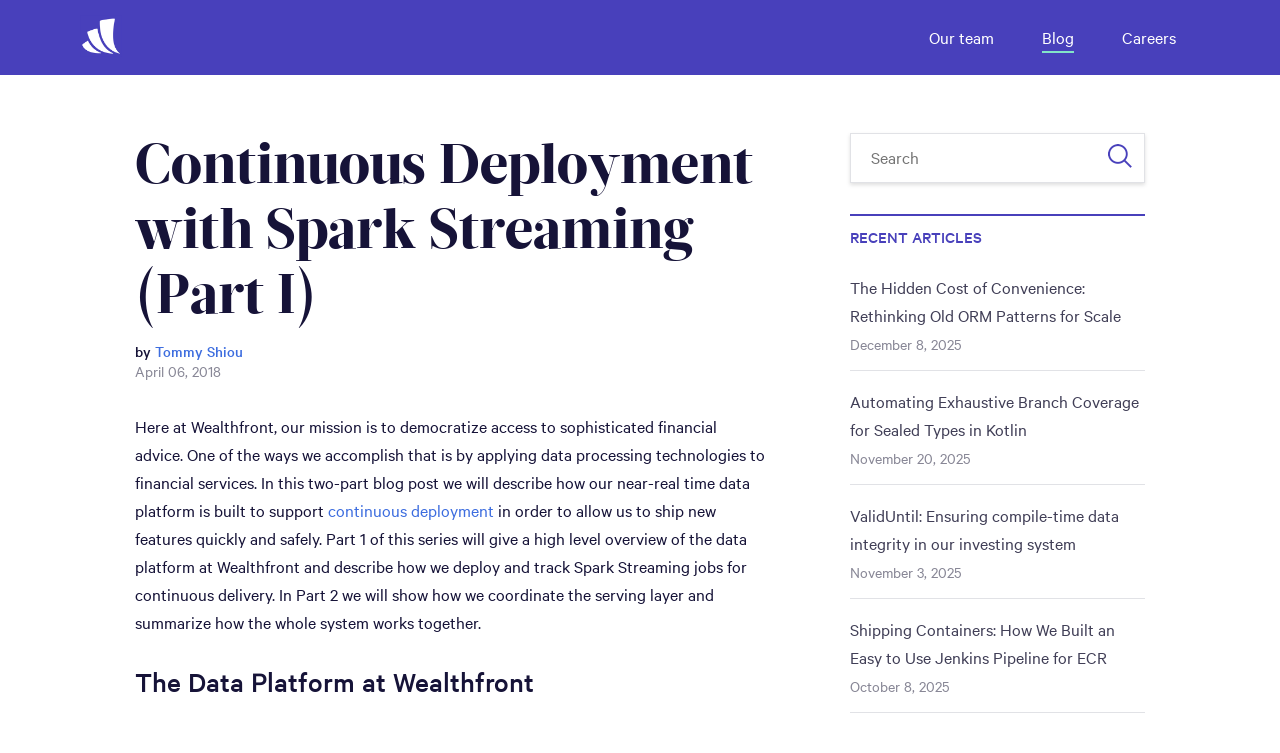

--- FILE ---
content_type: text/html; charset=UTF-8
request_url: https://eng.wealthfront.com/2018/04/06/continuous-deployment-with-spark-streaming-part-i/
body_size: 12775
content:
<!DOCTYPE html>
<html lang="en-US">
<head>
<meta charset="UTF-8">
<meta name="viewport" content="width=device-width, initial-scale=1">
	
<script src="https://cdn.wealthfront.com/assets/cm/manager.js" type="module"></script>
	

<link rel="icon" type="image/x-icon" href="https://eng.wealthfront.com/wp-content/themes/polarisengblog/images/favicon.ico" />
<link rel="profile" href="http://gmpg.org/xfn/11">
<link rel="pingback" href="https://eng.wealthfront.com/xmlrpc.php">
<link href='https://fonts.googleapis.com/css?family=Lato|Source+Sans+Pro' rel='stylesheet' type='text/css'>
<link rel="stylesheet" href="https://eng.wealthfront.com/wp-content/themes/polarisengblog/css/pure.css">
<link rel="stylesheet" href="https://maxcdn.bootstrapcdn.com/font-awesome/4.4.0/css/font-awesome.min.css">
<meta name='robots' content='index, follow, max-image-preview:large, max-snippet:-1, max-video-preview:-1' />

	<!-- This site is optimized with the Yoast SEO plugin v26.7 - https://yoast.com/wordpress/plugins/seo/ -->
	<title>Continuous Deployment with Spark Streaming (Part I) &#8212; Engineering Blog - Wealthfront</title>
	<link rel="canonical" href="https://eng.wealthfront.com/2018/04/06/continuous-deployment-with-spark-streaming-part-i/" />
	<meta property="og:locale" content="en_US" />
	<meta property="og:type" content="article" />
	<meta property="og:title" content="Continuous Deployment with Spark Streaming (Part I) &#8212; Engineering Blog - Wealthfront" />
	<meta property="og:description" content="Here at Wealthfront, our mission is to democratize access to sophisticated financial advice. One of the ways we accomplish that is by applying data processing technologies to financial services. In this two-part blog post we will describe how our near-real time data platform is built to support continuous deployment in order to allow us to... Read more" />
	<meta property="og:url" content="https://eng.wealthfront.com/2018/04/06/continuous-deployment-with-spark-streaming-part-i/" />
	<meta property="og:site_name" content="Engineering Blog - Wealthfront" />
	<meta property="article:published_time" content="2018-04-06T16:32:04+00:00" />
	<meta property="article:modified_time" content="2022-09-02T17:52:57+00:00" />
	<meta property="og:image" content="https://eng.wealthfront.com/wp-content/uploads/2018/03/Screen-Shot-2018-02-26-at-9.50.02-AM.png" />
	<meta name="author" content="Tommy Shiou" />
	<meta name="twitter:card" content="summary_large_image" />
	<script type="application/ld+json" class="yoast-schema-graph">{"@context":"https://schema.org","@graph":[{"@type":"Article","@id":"https://eng.wealthfront.com/2018/04/06/continuous-deployment-with-spark-streaming-part-i/#article","isPartOf":{"@id":"https://eng.wealthfront.com/2018/04/06/continuous-deployment-with-spark-streaming-part-i/"},"author":[{"@id":"https://eng.wealthfront.com/#/schema/person/d7505f93fbd5afc081817ad4df1f5113"}],"headline":"Continuous Deployment with Spark Streaming (Part I)","datePublished":"2018-04-06T16:32:04+00:00","dateModified":"2022-09-02T17:52:57+00:00","mainEntityOfPage":{"@id":"https://eng.wealthfront.com/2018/04/06/continuous-deployment-with-spark-streaming-part-i/"},"wordCount":1371,"image":{"@id":"https://eng.wealthfront.com/2018/04/06/continuous-deployment-with-spark-streaming-part-i/#primaryimage"},"thumbnailUrl":"https://eng.wealthfront.com/wp-content/uploads/2018/03/Screen-Shot-2018-02-26-at-9.50.02-AM.png","articleSection":["continuous deployment","data","wealthfront engineering"],"inLanguage":"en-US"},{"@type":"WebPage","@id":"https://eng.wealthfront.com/2018/04/06/continuous-deployment-with-spark-streaming-part-i/","url":"https://eng.wealthfront.com/2018/04/06/continuous-deployment-with-spark-streaming-part-i/","name":"Continuous Deployment with Spark Streaming (Part I) &#8212; Engineering Blog - Wealthfront","isPartOf":{"@id":"https://eng.wealthfront.com/#website"},"primaryImageOfPage":{"@id":"https://eng.wealthfront.com/2018/04/06/continuous-deployment-with-spark-streaming-part-i/#primaryimage"},"image":{"@id":"https://eng.wealthfront.com/2018/04/06/continuous-deployment-with-spark-streaming-part-i/#primaryimage"},"thumbnailUrl":"https://eng.wealthfront.com/wp-content/uploads/2018/03/Screen-Shot-2018-02-26-at-9.50.02-AM.png","datePublished":"2018-04-06T16:32:04+00:00","dateModified":"2022-09-02T17:52:57+00:00","author":{"@id":"https://eng.wealthfront.com/#/schema/person/d7505f93fbd5afc081817ad4df1f5113"},"inLanguage":"en-US","potentialAction":[{"@type":"ReadAction","target":["https://eng.wealthfront.com/2018/04/06/continuous-deployment-with-spark-streaming-part-i/"]}]},{"@type":"ImageObject","inLanguage":"en-US","@id":"https://eng.wealthfront.com/2018/04/06/continuous-deployment-with-spark-streaming-part-i/#primaryimage","url":"https://eng.wealthfront.com/wp-content/uploads/2018/03/Screen-Shot-2018-02-26-at-9.50.02-AM.png","contentUrl":"https://eng.wealthfront.com/wp-content/uploads/2018/03/Screen-Shot-2018-02-26-at-9.50.02-AM.png"},{"@type":"WebSite","@id":"https://eng.wealthfront.com/#website","url":"https://eng.wealthfront.com/","name":"Engineering Blog - Wealthfront","description":"","potentialAction":[{"@type":"SearchAction","target":{"@type":"EntryPoint","urlTemplate":"https://eng.wealthfront.com/?s={search_term_string}"},"query-input":{"@type":"PropertyValueSpecification","valueRequired":true,"valueName":"search_term_string"}}],"inLanguage":"en-US"},{"@type":"Person","@id":"https://eng.wealthfront.com/#/schema/person/d7505f93fbd5afc081817ad4df1f5113","name":"Tommy Shiou","image":{"@type":"ImageObject","inLanguage":"en-US","@id":"https://eng.wealthfront.com/#/schema/person/image/c1e13afea8fafce4fff91b56add47af7","url":"https://secure.gravatar.com/avatar/a9a2b8095bac08c7075567517dcf4d9f5802d800293c2f9e69c13e2c9a19ec54?s=96&d=mm&r=g","contentUrl":"https://secure.gravatar.com/avatar/a9a2b8095bac08c7075567517dcf4d9f5802d800293c2f9e69c13e2c9a19ec54?s=96&d=mm&r=g","caption":"Tommy Shiou"}}]}</script>
	<!-- / Yoast SEO plugin. -->


<link rel="alternate" type="application/rss+xml" title="Engineering Blog - Wealthfront &raquo; Feed" href="https://eng.wealthfront.com/feed/" />
<link rel="alternate" type="application/rss+xml" title="Engineering Blog - Wealthfront &raquo; Comments Feed" href="https://eng.wealthfront.com/comments/feed/" />
<link rel="alternate" title="oEmbed (JSON)" type="application/json+oembed" href="https://eng.wealthfront.com/wp-json/oembed/1.0/embed?url=https%3A%2F%2Feng.wealthfront.com%2F2018%2F04%2F06%2Fcontinuous-deployment-with-spark-streaming-part-i%2F" />
<link rel="alternate" title="oEmbed (XML)" type="text/xml+oembed" href="https://eng.wealthfront.com/wp-json/oembed/1.0/embed?url=https%3A%2F%2Feng.wealthfront.com%2F2018%2F04%2F06%2Fcontinuous-deployment-with-spark-streaming-part-i%2F&#038;format=xml" />
<style id='wp-img-auto-sizes-contain-inline-css' type='text/css'>
img:is([sizes=auto i],[sizes^="auto," i]){contain-intrinsic-size:3000px 1500px}
/*# sourceURL=wp-img-auto-sizes-contain-inline-css */
</style>
<style id='wp-emoji-styles-inline-css' type='text/css'>

	img.wp-smiley, img.emoji {
		display: inline !important;
		border: none !important;
		box-shadow: none !important;
		height: 1em !important;
		width: 1em !important;
		margin: 0 0.07em !important;
		vertical-align: -0.1em !important;
		background: none !important;
		padding: 0 !important;
	}
/*# sourceURL=wp-emoji-styles-inline-css */
</style>
<style id='wp-block-library-inline-css' type='text/css'>
:root{--wp-block-synced-color:#7a00df;--wp-block-synced-color--rgb:122,0,223;--wp-bound-block-color:var(--wp-block-synced-color);--wp-editor-canvas-background:#ddd;--wp-admin-theme-color:#007cba;--wp-admin-theme-color--rgb:0,124,186;--wp-admin-theme-color-darker-10:#006ba1;--wp-admin-theme-color-darker-10--rgb:0,107,160.5;--wp-admin-theme-color-darker-20:#005a87;--wp-admin-theme-color-darker-20--rgb:0,90,135;--wp-admin-border-width-focus:2px}@media (min-resolution:192dpi){:root{--wp-admin-border-width-focus:1.5px}}.wp-element-button{cursor:pointer}:root .has-very-light-gray-background-color{background-color:#eee}:root .has-very-dark-gray-background-color{background-color:#313131}:root .has-very-light-gray-color{color:#eee}:root .has-very-dark-gray-color{color:#313131}:root .has-vivid-green-cyan-to-vivid-cyan-blue-gradient-background{background:linear-gradient(135deg,#00d084,#0693e3)}:root .has-purple-crush-gradient-background{background:linear-gradient(135deg,#34e2e4,#4721fb 50%,#ab1dfe)}:root .has-hazy-dawn-gradient-background{background:linear-gradient(135deg,#faaca8,#dad0ec)}:root .has-subdued-olive-gradient-background{background:linear-gradient(135deg,#fafae1,#67a671)}:root .has-atomic-cream-gradient-background{background:linear-gradient(135deg,#fdd79a,#004a59)}:root .has-nightshade-gradient-background{background:linear-gradient(135deg,#330968,#31cdcf)}:root .has-midnight-gradient-background{background:linear-gradient(135deg,#020381,#2874fc)}:root{--wp--preset--font-size--normal:16px;--wp--preset--font-size--huge:42px}.has-regular-font-size{font-size:1em}.has-larger-font-size{font-size:2.625em}.has-normal-font-size{font-size:var(--wp--preset--font-size--normal)}.has-huge-font-size{font-size:var(--wp--preset--font-size--huge)}.has-text-align-center{text-align:center}.has-text-align-left{text-align:left}.has-text-align-right{text-align:right}.has-fit-text{white-space:nowrap!important}#end-resizable-editor-section{display:none}.aligncenter{clear:both}.items-justified-left{justify-content:flex-start}.items-justified-center{justify-content:center}.items-justified-right{justify-content:flex-end}.items-justified-space-between{justify-content:space-between}.screen-reader-text{border:0;clip-path:inset(50%);height:1px;margin:-1px;overflow:hidden;padding:0;position:absolute;width:1px;word-wrap:normal!important}.screen-reader-text:focus{background-color:#ddd;clip-path:none;color:#444;display:block;font-size:1em;height:auto;left:5px;line-height:normal;padding:15px 23px 14px;text-decoration:none;top:5px;width:auto;z-index:100000}html :where(.has-border-color){border-style:solid}html :where([style*=border-top-color]){border-top-style:solid}html :where([style*=border-right-color]){border-right-style:solid}html :where([style*=border-bottom-color]){border-bottom-style:solid}html :where([style*=border-left-color]){border-left-style:solid}html :where([style*=border-width]){border-style:solid}html :where([style*=border-top-width]){border-top-style:solid}html :where([style*=border-right-width]){border-right-style:solid}html :where([style*=border-bottom-width]){border-bottom-style:solid}html :where([style*=border-left-width]){border-left-style:solid}html :where(img[class*=wp-image-]){height:auto;max-width:100%}:where(figure){margin:0 0 1em}html :where(.is-position-sticky){--wp-admin--admin-bar--position-offset:var(--wp-admin--admin-bar--height,0px)}@media screen and (max-width:600px){html :where(.is-position-sticky){--wp-admin--admin-bar--position-offset:0px}}

/*# sourceURL=wp-block-library-inline-css */
</style><style id='global-styles-inline-css' type='text/css'>
:root{--wp--preset--aspect-ratio--square: 1;--wp--preset--aspect-ratio--4-3: 4/3;--wp--preset--aspect-ratio--3-4: 3/4;--wp--preset--aspect-ratio--3-2: 3/2;--wp--preset--aspect-ratio--2-3: 2/3;--wp--preset--aspect-ratio--16-9: 16/9;--wp--preset--aspect-ratio--9-16: 9/16;--wp--preset--color--black: #000000;--wp--preset--color--cyan-bluish-gray: #abb8c3;--wp--preset--color--white: #ffffff;--wp--preset--color--pale-pink: #f78da7;--wp--preset--color--vivid-red: #cf2e2e;--wp--preset--color--luminous-vivid-orange: #ff6900;--wp--preset--color--luminous-vivid-amber: #fcb900;--wp--preset--color--light-green-cyan: #7bdcb5;--wp--preset--color--vivid-green-cyan: #00d084;--wp--preset--color--pale-cyan-blue: #8ed1fc;--wp--preset--color--vivid-cyan-blue: #0693e3;--wp--preset--color--vivid-purple: #9b51e0;--wp--preset--gradient--vivid-cyan-blue-to-vivid-purple: linear-gradient(135deg,rgb(6,147,227) 0%,rgb(155,81,224) 100%);--wp--preset--gradient--light-green-cyan-to-vivid-green-cyan: linear-gradient(135deg,rgb(122,220,180) 0%,rgb(0,208,130) 100%);--wp--preset--gradient--luminous-vivid-amber-to-luminous-vivid-orange: linear-gradient(135deg,rgb(252,185,0) 0%,rgb(255,105,0) 100%);--wp--preset--gradient--luminous-vivid-orange-to-vivid-red: linear-gradient(135deg,rgb(255,105,0) 0%,rgb(207,46,46) 100%);--wp--preset--gradient--very-light-gray-to-cyan-bluish-gray: linear-gradient(135deg,rgb(238,238,238) 0%,rgb(169,184,195) 100%);--wp--preset--gradient--cool-to-warm-spectrum: linear-gradient(135deg,rgb(74,234,220) 0%,rgb(151,120,209) 20%,rgb(207,42,186) 40%,rgb(238,44,130) 60%,rgb(251,105,98) 80%,rgb(254,248,76) 100%);--wp--preset--gradient--blush-light-purple: linear-gradient(135deg,rgb(255,206,236) 0%,rgb(152,150,240) 100%);--wp--preset--gradient--blush-bordeaux: linear-gradient(135deg,rgb(254,205,165) 0%,rgb(254,45,45) 50%,rgb(107,0,62) 100%);--wp--preset--gradient--luminous-dusk: linear-gradient(135deg,rgb(255,203,112) 0%,rgb(199,81,192) 50%,rgb(65,88,208) 100%);--wp--preset--gradient--pale-ocean: linear-gradient(135deg,rgb(255,245,203) 0%,rgb(182,227,212) 50%,rgb(51,167,181) 100%);--wp--preset--gradient--electric-grass: linear-gradient(135deg,rgb(202,248,128) 0%,rgb(113,206,126) 100%);--wp--preset--gradient--midnight: linear-gradient(135deg,rgb(2,3,129) 0%,rgb(40,116,252) 100%);--wp--preset--font-size--small: 13px;--wp--preset--font-size--medium: 20px;--wp--preset--font-size--large: 36px;--wp--preset--font-size--x-large: 42px;--wp--preset--spacing--20: 0.44rem;--wp--preset--spacing--30: 0.67rem;--wp--preset--spacing--40: 1rem;--wp--preset--spacing--50: 1.5rem;--wp--preset--spacing--60: 2.25rem;--wp--preset--spacing--70: 3.38rem;--wp--preset--spacing--80: 5.06rem;--wp--preset--shadow--natural: 6px 6px 9px rgba(0, 0, 0, 0.2);--wp--preset--shadow--deep: 12px 12px 50px rgba(0, 0, 0, 0.4);--wp--preset--shadow--sharp: 6px 6px 0px rgba(0, 0, 0, 0.2);--wp--preset--shadow--outlined: 6px 6px 0px -3px rgb(255, 255, 255), 6px 6px rgb(0, 0, 0);--wp--preset--shadow--crisp: 6px 6px 0px rgb(0, 0, 0);}:where(.is-layout-flex){gap: 0.5em;}:where(.is-layout-grid){gap: 0.5em;}body .is-layout-flex{display: flex;}.is-layout-flex{flex-wrap: wrap;align-items: center;}.is-layout-flex > :is(*, div){margin: 0;}body .is-layout-grid{display: grid;}.is-layout-grid > :is(*, div){margin: 0;}:where(.wp-block-columns.is-layout-flex){gap: 2em;}:where(.wp-block-columns.is-layout-grid){gap: 2em;}:where(.wp-block-post-template.is-layout-flex){gap: 1.25em;}:where(.wp-block-post-template.is-layout-grid){gap: 1.25em;}.has-black-color{color: var(--wp--preset--color--black) !important;}.has-cyan-bluish-gray-color{color: var(--wp--preset--color--cyan-bluish-gray) !important;}.has-white-color{color: var(--wp--preset--color--white) !important;}.has-pale-pink-color{color: var(--wp--preset--color--pale-pink) !important;}.has-vivid-red-color{color: var(--wp--preset--color--vivid-red) !important;}.has-luminous-vivid-orange-color{color: var(--wp--preset--color--luminous-vivid-orange) !important;}.has-luminous-vivid-amber-color{color: var(--wp--preset--color--luminous-vivid-amber) !important;}.has-light-green-cyan-color{color: var(--wp--preset--color--light-green-cyan) !important;}.has-vivid-green-cyan-color{color: var(--wp--preset--color--vivid-green-cyan) !important;}.has-pale-cyan-blue-color{color: var(--wp--preset--color--pale-cyan-blue) !important;}.has-vivid-cyan-blue-color{color: var(--wp--preset--color--vivid-cyan-blue) !important;}.has-vivid-purple-color{color: var(--wp--preset--color--vivid-purple) !important;}.has-black-background-color{background-color: var(--wp--preset--color--black) !important;}.has-cyan-bluish-gray-background-color{background-color: var(--wp--preset--color--cyan-bluish-gray) !important;}.has-white-background-color{background-color: var(--wp--preset--color--white) !important;}.has-pale-pink-background-color{background-color: var(--wp--preset--color--pale-pink) !important;}.has-vivid-red-background-color{background-color: var(--wp--preset--color--vivid-red) !important;}.has-luminous-vivid-orange-background-color{background-color: var(--wp--preset--color--luminous-vivid-orange) !important;}.has-luminous-vivid-amber-background-color{background-color: var(--wp--preset--color--luminous-vivid-amber) !important;}.has-light-green-cyan-background-color{background-color: var(--wp--preset--color--light-green-cyan) !important;}.has-vivid-green-cyan-background-color{background-color: var(--wp--preset--color--vivid-green-cyan) !important;}.has-pale-cyan-blue-background-color{background-color: var(--wp--preset--color--pale-cyan-blue) !important;}.has-vivid-cyan-blue-background-color{background-color: var(--wp--preset--color--vivid-cyan-blue) !important;}.has-vivid-purple-background-color{background-color: var(--wp--preset--color--vivid-purple) !important;}.has-black-border-color{border-color: var(--wp--preset--color--black) !important;}.has-cyan-bluish-gray-border-color{border-color: var(--wp--preset--color--cyan-bluish-gray) !important;}.has-white-border-color{border-color: var(--wp--preset--color--white) !important;}.has-pale-pink-border-color{border-color: var(--wp--preset--color--pale-pink) !important;}.has-vivid-red-border-color{border-color: var(--wp--preset--color--vivid-red) !important;}.has-luminous-vivid-orange-border-color{border-color: var(--wp--preset--color--luminous-vivid-orange) !important;}.has-luminous-vivid-amber-border-color{border-color: var(--wp--preset--color--luminous-vivid-amber) !important;}.has-light-green-cyan-border-color{border-color: var(--wp--preset--color--light-green-cyan) !important;}.has-vivid-green-cyan-border-color{border-color: var(--wp--preset--color--vivid-green-cyan) !important;}.has-pale-cyan-blue-border-color{border-color: var(--wp--preset--color--pale-cyan-blue) !important;}.has-vivid-cyan-blue-border-color{border-color: var(--wp--preset--color--vivid-cyan-blue) !important;}.has-vivid-purple-border-color{border-color: var(--wp--preset--color--vivid-purple) !important;}.has-vivid-cyan-blue-to-vivid-purple-gradient-background{background: var(--wp--preset--gradient--vivid-cyan-blue-to-vivid-purple) !important;}.has-light-green-cyan-to-vivid-green-cyan-gradient-background{background: var(--wp--preset--gradient--light-green-cyan-to-vivid-green-cyan) !important;}.has-luminous-vivid-amber-to-luminous-vivid-orange-gradient-background{background: var(--wp--preset--gradient--luminous-vivid-amber-to-luminous-vivid-orange) !important;}.has-luminous-vivid-orange-to-vivid-red-gradient-background{background: var(--wp--preset--gradient--luminous-vivid-orange-to-vivid-red) !important;}.has-very-light-gray-to-cyan-bluish-gray-gradient-background{background: var(--wp--preset--gradient--very-light-gray-to-cyan-bluish-gray) !important;}.has-cool-to-warm-spectrum-gradient-background{background: var(--wp--preset--gradient--cool-to-warm-spectrum) !important;}.has-blush-light-purple-gradient-background{background: var(--wp--preset--gradient--blush-light-purple) !important;}.has-blush-bordeaux-gradient-background{background: var(--wp--preset--gradient--blush-bordeaux) !important;}.has-luminous-dusk-gradient-background{background: var(--wp--preset--gradient--luminous-dusk) !important;}.has-pale-ocean-gradient-background{background: var(--wp--preset--gradient--pale-ocean) !important;}.has-electric-grass-gradient-background{background: var(--wp--preset--gradient--electric-grass) !important;}.has-midnight-gradient-background{background: var(--wp--preset--gradient--midnight) !important;}.has-small-font-size{font-size: var(--wp--preset--font-size--small) !important;}.has-medium-font-size{font-size: var(--wp--preset--font-size--medium) !important;}.has-large-font-size{font-size: var(--wp--preset--font-size--large) !important;}.has-x-large-font-size{font-size: var(--wp--preset--font-size--x-large) !important;}
/*# sourceURL=global-styles-inline-css */
</style>

<style id='classic-theme-styles-inline-css' type='text/css'>
/*! This file is auto-generated */
.wp-block-button__link{color:#fff;background-color:#32373c;border-radius:9999px;box-shadow:none;text-decoration:none;padding:calc(.667em + 2px) calc(1.333em + 2px);font-size:1.125em}.wp-block-file__button{background:#32373c;color:#fff;text-decoration:none}
/*# sourceURL=/wp-includes/css/classic-themes.min.css */
</style>
<link rel='stylesheet' id='mo_saml_admin_settings_style-css' href='https://eng.wealthfront.com/wp-content/plugins/miniorange-saml-20-single-sign-on-multiple-idp/includes/css/jquery.ui.css?ver=6.9' type='text/css' media='all' />
<link rel='stylesheet' id='ppress-frontend-css' href='https://eng.wealthfront.com/wp-content/plugins/wp-user-avatar/assets/css/frontend.min.css?ver=4.16.8' type='text/css' media='all' />
<link rel='stylesheet' id='ppress-flatpickr-css' href='https://eng.wealthfront.com/wp-content/plugins/wp-user-avatar/assets/flatpickr/flatpickr.min.css?ver=4.16.8' type='text/css' media='all' />
<link rel='stylesheet' id='ppress-select2-css' href='https://eng.wealthfront.com/wp-content/plugins/wp-user-avatar/assets/select2/select2.min.css?ver=6.9' type='text/css' media='all' />
<script type="text/javascript" src="https://eng.wealthfront.com/wp-includes/js/jquery/jquery.min.js?ver=3.7.1" id="jquery-core-js"></script>
<script type="text/javascript" src="https://eng.wealthfront.com/wp-includes/js/jquery/jquery-migrate.min.js?ver=3.4.1" id="jquery-migrate-js"></script>
<script type="text/javascript" src="https://eng.wealthfront.com/wp-content/plugins/miniorange-saml-20-single-sign-on-multiple-idp/includes/js/settings.min.js?ver=6.9" id="mo_saml_admin_settings_script_widget-js"></script>
<script type="text/javascript" src="https://eng.wealthfront.com/wp-content/plugins/wp-user-avatar/assets/flatpickr/flatpickr.min.js?ver=4.16.8" id="ppress-flatpickr-js"></script>
<script type="text/javascript" src="https://eng.wealthfront.com/wp-content/plugins/wp-user-avatar/assets/select2/select2.min.js?ver=4.16.8" id="ppress-select2-js"></script>
<link rel="https://api.w.org/" href="https://eng.wealthfront.com/wp-json/" /><link rel="alternate" title="JSON" type="application/json" href="https://eng.wealthfront.com/wp-json/wp/v2/posts/2311" /><link rel="EditURI" type="application/rsd+xml" title="RSD" href="https://eng.wealthfront.com/xmlrpc.php?rsd" />
<meta name="generator" content="WordPress 6.9" />
<link rel='shortlink' href='https://eng.wealthfront.com/?p=2311' />
<link href="https://eng.wealthfront.com/wp-content/themes/polarisengblog/fonts/fonts.css" rel="stylesheet" type="text/css" />
<link rel="stylesheet" href="https://eng.wealthfront.com/wp-content/themes/polarisengblog/style.css" type="text/css" />
<link rel="stylesheet" href="https://eng.wealthfront.com/wp-content/themes/polarisengblog/css/polaris.css" type="text/css" />

<script type="text/x-mathjax-config">
  MathJax.Hub.Config({tex2jax: {inlineMath: [['\\(','\\)']],
                       displayMath: [['\\[','\\]'], ['$$','$$']]}});
</script>
<script src="//cdnjs.cloudflare.com/ajax/libs/mathjax/2.7.1/MathJax.js?config=TeX-AMS-MML_HTMLorMML" type="text/javascript"></script>
<script> 
  document.addEventListener("DOMContentLoaded", function(event) { 
    document.getElementById("wftpx").src = "https://www.wealthfront.com/tpx" + 
      "?p=" + location.pathname + 
      "&r=" + encodeURIComponent(document.referrer) + 
      "&h=" + location.hostname + 
      "&q=" + encodeURIComponent(location.search); 
  }); 
</script>
<script>
  (function(i,s,o,g,r,a,m){i['GoogleAnalyticsObject']=r;i[r]=i[r]||function(){
  (i[r].q=i[r].q||[]).push(arguments)},i[r].l=1*new Date();a=s.createElement(o),
  m=s.getElementsByTagName(o)[0];a.async=1;a.src=g;m.parentNode.insertBefore(a,m)
  })(window,document,'script','//www.google-analytics.com/analytics.js','ga');

  ga('create', 'UA-72157116-1', 'auto');
  ga('send', 'pageview');

</script>
</head>

<body class="wp-singular post-template-default single single-post postid-2311 single-format-standard wp-theme-polarisengblog group-blog">
	<header class="header">
  <div class="header-inner">
    <div class="logo">
      <a href="https://www.wealthfront.com">
        <img src="https://eng.wealthfront.com/wp-content/themes/polarisengblog/images/wf_logo2x.png" alt="Wealthfront" width="42" height="42" />
      </a>
    </div>
    <div class="header-menu">
      <ul>
	    <li class="close-mobile">
	    	<div class="close-mobile-nav-icon">X</div>
	    </li>
       
        <li>
          <a href="https://www.wealthfront.com/engineering/our-team">
          	Our team
          </a>
        </li>
        <li>
            <a href="/" class="active">
              Blog
            </a>
         </li>
        <li>
          <a href="https://www.wealthfront.com/careers">
            Careers
          </a>
        </li> 

      </ul>
    </div>
    <a href="#" id="toggle-collapsed-nav">
      Menu
    </a>
  </div>
</header>
	<header id="masthead" class="site-header" role="banner">
		<h1>Engineering Blog &#8211; Wealthfront</h1>
		<div class="circle">
			<p>Find out what makes our engineering team tick.</p>
		</div>		
	</header><!-- #masthead -->
<div class="header-overlay"></div>
<div id="page" class="hfeed site">

	<div id="content" class="site-content">
		<div class="pure-g wf-full-g-half-guttered">
		    <div class="pure-u-1-1 pure-u-sm-1-1 pure-u-md-15-24">
	<div id="primary" class="content-area">
		<main id="main" class="site-main" role="main">

		
			
<article id="post-2311" class="post-2311 post type-post status-publish format-standard hentry category-continuous-deployment category-data category-uncategorized">
	<header class="entry-header">
		<h1 class="entry-title">Continuous Deployment with Spark Streaming (Part I)</h1>		<div class="author">by <a href="https://eng.wealthfront.com/author/tommyshiou/" title="Posts by Tommy Shiou" class="author url fn" rel="author">Tommy Shiou</a></div>
		<div class="meta">
			April 06, 2018   
		</div><!-- .entry-meta -->
	</header><!-- .entry-header -->

	<div class="entry-content">
		<p>Here at Wealthfront, our mission is to democratize access to sophisticated financial advice. One of the ways we accomplish that is by applying data processing technologies to financial services. In this two-part blog post we will describe how our near-real time data platform is built to support <a href="http://eng.wealthfront.com/category/continuous-deployment/">continuous deployment</a> in order to allow us to ship new features quickly and safely. Part 1 of this series will give a high level overview of the data platform at Wealthfront and describe how we deploy and track Spark Streaming jobs for continuous delivery. In Part 2 we will show how we coordinate the serving layer and summarize how the whole system works together.</p>
<h2>The Data Platform at Wealthfront</h2>
<p>The <a href="http://eng.wealthfront.com/2017/06/07/scaling-beyond-mysql/">data platform at Wealthfront</a> is modeled on <a href="http://nathanmarz.com/blog/how-to-beat-the-cap-theorem.html">Lambda Architecture</a> which consists of two computation layers — batch and real-time — and the serving layer. <a href="http://eng.wealthfront.com/2016/06/22/integrating-apache-spark-into-your-existing-hadoop-system-part-i/">We have chosen Spark</a> as our computation layer framework which provides an API for both <a href="https://spark.apache.org/">batch</a> and <a href="https://spark.apache.org/streaming/">stream</a> processing. Our serving layer is a homemade NoSQL database written around <a href="https://cr.yp.to/cdb.html">cdb</a> and <a href="http://rocksdb.org/">rocksdb</a>.</p>
<p>In accordance with Lambda architecture, our batch computations are responsible for providing an all-of-time historical view of the data. Many of these computations are scheduled to run daily at midnight, processing all of our historical data. Our real-time computations are run throughout the day, providing up-to-date transformations of new data after the last batch run. The results of batch and real-time computations are loaded into our serving layer (i.e. database) which exposes a merged view of the data.</p>
<h2>Redeploying Spark Streaming</h2>
<p>The main issue we had to tackle for continuous deployment with Spark Streaming is deploying new code with no downtime during job transitions. A simple approach to redeploying a code change to a Spark Streaming job would look something like this:</p>
<ol>
<li>Build the code, package into a jar</li>
<li>Deploy the jar to the Spark cluster</li>
<li>Shut down the originally running Spark Streaming job</li>
<li>Start up a new Spark Streaming job (now running on new code)</li>
</ol>
<p>This approach certainly does work and we had been redeploying our jobs in this way for about a year. However, the downside is that the downtime between steps 3 and 4 can be long and during this downtime, new incoming data is not being processed which impacts data freshness. The main reason for this downtime is à la Lambda Architecture, when we restart a streaming job, it has to reprocess all new data since the last batch computation. It is technically possible to restart a stream computation to pick up where the last left off, but in practice using old data (or in the case of new features, empty data) can result in erroneous results which for us is unacceptable.</p>
<p>Taking a page out of <a href="https://www.oreilly.com/ideas/questioning-the-lambda-architecture">Kappa Architecture</a> (which ironically is a criticism of Lambda Architecture), we designed our system to support reprocessing so that when we deploy a new version of a Spark Streaming job, we start another instance while leaving the old instance running. Once the new instance has caught up to the old instance, we shut down the old instance.</p>
<p>In order to coordinate between jobs, we set up a service called StatusTracker that would be responsible for tracking the status of jobs and coordinating the shutdown process. Each Spark Streaming job instance is assigned a unique ID and will publish its progress to the Status Tracker. Once the Status Tracker has determined that a new instance of a job has caught up, it will shut down the old instance. The architecture looks like this:</p>
<p><a href="https://eng.wealthfront.com/wp-content/uploads/2018/03/Screen-Shot-2018-02-26-at-9.50.02-AM.png" rel="attachment wp-att-2312"><img fetchpriority="high" decoding="async" class="aligncenter wp-image-2312 size-full" src="https://eng.wealthfront.com/wp-content/uploads/2018/03/Screen-Shot-2018-02-26-at-9.50.02-AM.png" alt="" width="407" height="331" srcset="https://eng.wealthfront.com/wp-content/uploads/2018/03/Screen-Shot-2018-02-26-at-9.50.02-AM.png 407w, https://eng.wealthfront.com/wp-content/uploads/2018/03/Screen-Shot-2018-02-26-at-9.50.02-AM-300x244.png 300w" sizes="(max-width: 407px) 100vw, 407px" /></a></p>
<p>Spark Streaming is not a pure real-time stream processing framework and instead operates by scheduling micro-batches of data for processing. These micro-batches are assembled based on new data in the input stream which means we only need to know the scheduled time of the most recently completed micro batch to infer the progress of a streaming job. If the most recently completed micro-batch of the new job has the same scheduled time to that of the old job, we know that they have processed data to the same point in time and the new job can be considered “caught-up”.</p>
<p>Conveniently, Spark Streaming provides <a href="https://spark.apache.org/docs/2.2.0/api/java/org/apache/spark/streaming/scheduler/StreamingListener.html">an interface</a> that allows you to register a listener that will be called after each completed micro-batch. This interface also provides the scheduled time of the micro-batch which we include in our update message so that the StatusTracker can calculate the progress of the job. This micro-batch listener/progress updater looks like this:</p>
<div class="oembed-gist"><script src="https://gist.github.com/tommyshiou/49fbff744a91c6872196d78dabd4b279.js"></script><noscript>View the code on <a href="https://gist.github.com/tommyshiou/49fbff744a91c6872196d78dabd4b279">Gist</a>.</noscript></div>
<h2>Tracking Job Status</h2>
<p>In the StatusTracker, each job instance can be in one of the following states:</p>
<ul>
<li>CATCHING_UP: Job running, but has not caught up yet</li>
<li>LATE: Job has been running for X duration, but still has not caught up</li>
<li>PRIMARY: Job has caught up and is now the primary instance</li>
<li>KILLED: Job is scheduled for shutdown</li>
</ul>
<p><a href="https://eng.wealthfront.com/wp-content/uploads/2018/03/Screen-Shot-2018-03-15-at-2.53.43-PM.png" rel="attachment wp-att-2313"><img decoding="async" class="aligncenter wp-image-2313 size-large" src="https://eng.wealthfront.com/wp-content/uploads/2018/04/Screen-Shot-2018-03-15-at-2.53.43-PM-1024x477-1.png" alt="" width="640" height="298" /></a></p>
<p>Every job starts in the catch-up state as it re-processes historical data. While this job is catching up, the original instance of the job (which is in the PRIMARY state) is still running and processing data. The jobs are essentially in a race where we are waiting until the new job catches up to the old job. It is possible, however, that the new job never catches up to the old instance if there is new code introduced that has degraded the job performance. We would want to know if this situation happens and so we introduce a state (LATE) in which the job is observed to have exceeded some threshold of time without successfully catching up. This state results in an alert to our engineers so that they can investigate if there is a performance regression.</p>
<p>At some point if the new job successfully progresses to the same data as the old job, two state transitions happen: the new job instance enters the PRIMARY state, while the old instance enters into the KILLED state. Only one job instance can be in the PRIMARY state, and the data from this instance is used to serve queries in the serving layer. A job instance in the KILLED state is scheduled to be shut down.</p>
<p>As a result, the StatusTracker has the following responsibilities:</p>
<ol>
<li>Receiving last batch time for each job instance and updating job state</li>
<li>Shutting down older jobs in a KILLED state</li>
<li>Notifying the serving layer to serve queries off data in the PRIMARY state</li>
<li>Monitoring and alerting for any LATE or KILLED jobs</li>
</ol>
<p>When the StatusTracker receives a new update, it will first check if the job that sent the message is already in the KILLED state. This triggers an alert to an engineer since a killed job should not be sending any more updates and likely has to be force killed. If the job is not KILLED, the StatusTracker makes all necessary state transitions based on the new update message. Afterwards it shuts down any jobs in the KILLED state, alerts if any jobs have entered the LATE state, and notifies the serving layer about any jobs that transitioned to the PRIMARY state.</p>
<h2>Next up</h2>
<p>In this first part of the blog post series, we gave a high level overview of the Lambda Architecture-based data platform at Wealthfront. We also detailed how we track and coordinate Spark Streaming jobs in order to eliminate processing downtime during redeployment. In the next post we will be moving downstream to describe how we coordinate the output data in the serving layer and wrap up with a summary of how everything works together. Stay tuned!</p>
<hr />
<p><span style="color: #999999">Wealthfront prepared this blog for educational purposes and not as an offer, recommendation, or solicitation to buy or sell any security. Wealthfront and its affiliates may rely on information from various sources we believe to be reliable (including clients and other third parties), but cannot guarantee its accuracy or completeness. See our <a style="color: #999999" href="https://www.wealthfront.com/legal/disclosure">Full Disclosure</a> for more important information.</span></p>
<p><span style="color: #999999">Wealthfront and its affiliates do not provide tax advice and investors are encouraged to consult with their personal tax advisor. Financial advisory and planning services are only provided to investors who become clients by way of a <a style="color: #999999" href="https://www.wealthfront.com/legal">written agreement</a>. All investing involves risk, including the possible loss of money you invest. Past performance does not guarantee future performance.</span></p>
			</div><!-- .entry-content -->

	<footer class="entry-footer">
		<span class="cat-links">Posted in <a href="https://eng.wealthfront.com/category/continuous-deployment/" rel="category tag">continuous deployment</a>, <a href="https://eng.wealthfront.com/category/data/" rel="category tag">data</a>, <a href="https://eng.wealthfront.com/category/uncategorized/" rel="category tag">wealthfront engineering</a> </span>	</footer><!-- .entry-footer -->
</article><!-- #post-## -->



			
	<nav class="navigation post-navigation" aria-label="Posts">
		<h2 class="screen-reader-text">Post navigation</h2>
		<div class="nav-links"><div class="nav-previous"><a href="https://eng.wealthfront.com/2018/02/12/binary-searching-for-your-affordable-home/" rel="prev">(Binary) Searching for your affordable home</a></div><div class="nav-next"><a href="https://eng.wealthfront.com/2018/04/16/continuous-deployment-with-spark-streaming-part-ii/" rel="next">Continuous Deployment with Spark Streaming (Part II)</a></div></div>
	</nav>


		
		</main><!-- #main -->
	</div><!-- #primary -->

</div>

<div class="pure-u-1-1 pure-u-sm-1-1 pure-u-md-2-24"></div>

<div class="pure-u-1-1 pure-u-sm-1-1 pure-u-md-7-24">
	<div id="secondary" class="widget-area" role="complementary">
		<aside id="search-2" class="widget widget_search"><form action="/" method="get" class="search-form">
	<input type="text" name="s" placeholder="Search" id="search" value="" />
	<input type="image" alt="Search" src="https://eng.wealthfront.com/wp-content/themes/polarisengblog/images/icon-search.png" width="24" height="24" />
</form></aside>
		<aside id="recent-posts-2" class="widget widget_recent_entries">
		<h2 class="widget-title">Recent Articles</h2>
		<ul>
											<li>
					<a href="https://eng.wealthfront.com/2025/12/08/the-hidden-cost-of-convenience-rethinking-old-orm-patterns-for-scale/">The Hidden Cost of Convenience: Rethinking Old ORM Patterns for Scale</a>
											<span class="post-date">December 8, 2025</span>
									</li>
											<li>
					<a href="https://eng.wealthfront.com/2025/11/20/sealed-tests/">Automating Exhaustive Branch Coverage for Sealed Types in Kotlin</a>
											<span class="post-date">November 20, 2025</span>
									</li>
											<li>
					<a href="https://eng.wealthfront.com/2025/11/03/validuntil-ensuring-compile-time-data-integrity-in-our-investing-system/">ValidUntil: Ensuring compile-time data integrity in our investing system</a>
											<span class="post-date">November 3, 2025</span>
									</li>
											<li>
					<a href="https://eng.wealthfront.com/2025/10/08/shipping-containers-how-we-built-an-easy-to-use-jenkins-pipeline-for-ecr/">Shipping Containers: How We Built an Easy to Use Jenkins Pipeline for ECR</a>
											<span class="post-date">October 8, 2025</span>
									</li>
											<li>
					<a href="https://eng.wealthfront.com/2025/09/09/going-edge-to-edge-how-android-sdk-35-modernizes-the-wealthfront-app/">Going Edge-to-Edge: How Android SDK 35 Modernizes the Wealthfront App</a>
											<span class="post-date">September 9, 2025</span>
									</li>
											<li>
					<a href="https://eng.wealthfront.com/2025/08/20/how-i-wrote-code-that-allocates-cash-account-interest-daily-as-a-wealthfront-intern/">How I Wrote Code That Allocates Cash Account Interest Daily as a Wealthfront Intern</a>
											<span class="post-date">August 20, 2025</span>
									</li>
											<li>
					<a href="https://eng.wealthfront.com/2025/07/14/speed-up-your-android-tests-part-2-end-to-end-test-filtering/">Speed up your Android Tests Part 2: End to End Test Filtering</a>
											<span class="post-date">July 14, 2025</span>
									</li>
											<li>
					<a href="https://eng.wealthfront.com/2025/06/23/how-we-standardized-our-lambda-deployments/">How We Standardized Our Lambda Deployments</a>
											<span class="post-date">June 23, 2025</span>
									</li>
					</ul>

		</aside>		
	</div><!-- #secondary -->
	<div class="join">
		<h2>Interested in what you see here?</h2>
		<a href="https://www.wealthfront.com/engineering/our-team" class="button">Join our team</a>
	</div>
	<div class="spacer"></div>
	<!--
	<section class="signup" role="dialog">
		<div class="close"><img src="https://eng.wealthfront.com/wp-content/themes/polarisengblog/images/x-close-gray.png" alt="Close" width="20" height="20"></div>
		<div id="sign-up">
				<h2>Subscribe to the blog</h2>
				<h3>Get new posts delivered straight to your inbox.</h3>
		</div>
	  </section>
   -->
	</div>
</div>	</div><!-- #content -->
<div class="footer">
		  <section class="footer-links">
			 <ul class="footer-nav">
				  <li><a href="https://www.wealthfront.com/careers">Careers</a></li>
				  <li><a href="https://www.wealthfront.com/legal">Legal</a></li>
				  <li><a href="https://www.wealthfront.com/methodology">Methodology</a></li>
				  <li><a href="https://www.wealthfront.com/contact-us">Contact</a></li>
				  <li><a href="https://www.wealthfront.com/faq">Help Center</a></li>
				  <li><a href="https://press.wealthfront.com">Press</a></li>
			  </ul>
			  <div class="back-to-top" aria-hidden="true">Back to top</div>
		  </section>
		  <section class="footer-disclosure">
			
			 <p>This blog is powered by Wealthfront Corporation (formerly known as Wealthfront Inc.). The information contained in this blog is provided for general informational purposes, and should not be construed as investment advice. Any links provided to other server sites are offered as a matter of convenience and are not intended to imply that Wealthfront Corporation endorses, sponsors, promotes and/or is affiliated with the owners of or participants in those sites, or endorses any information contained on those sites, unless expressly stated otherwise.</p>

			  <p>Wealthfront Corporation may from time to time publish content in this blog and/or on this site that has been created by affiliated or unaffiliated contributors. These contributors may include Wealthfront employees, other financial advisors, third-party authors who are paid a fee by Wealthfront, or other parties. Unless otherwise noted, the content of such posts does not necessarily represent the actual views or opinions of Wealthfront or any of its officers, directors, or employees. The opinions expressed by guest bloggers and/or blog interviewees are strictly their own and do not necessarily represent those of Wealthfront Corporation.</p>
			
				<p>&copy; 2026 <a href="https://www.wealthfront.com/">Wealthfront</a> Corporation.  All rights reserved. Please read important <a href="https://www.wealthfront.com/legal/disclosure">legal disclosures</a> about this blog.</p>
		 
		  </section> 
		  	
	  </div>
	  
</div><!-- #page -->

<script type="speculationrules">
{"prefetch":[{"source":"document","where":{"and":[{"href_matches":"/*"},{"not":{"href_matches":["/wp-*.php","/wp-admin/*","/wp-content/uploads/*","/wp-content/*","/wp-content/plugins/*","/wp-content/themes/polarisengblog/*","/*\\?(.+)"]}},{"not":{"selector_matches":"a[rel~=\"nofollow\"]"}},{"not":{"selector_matches":".no-prefetch, .no-prefetch a"}}]},"eagerness":"conservative"}]}
</script>
<script type="text/javascript">var jalwCurrentPost={month:"04",year:"2018"};</script><script type="text/javascript" id="ppress-frontend-script-js-extra">
/* <![CDATA[ */
var pp_ajax_form = {"ajaxurl":"https://eng.wealthfront.com/wp-admin/admin-ajax.php","confirm_delete":"Are you sure?","deleting_text":"Deleting...","deleting_error":"An error occurred. Please try again.","nonce":"8e20c7226e","disable_ajax_form":"false","is_checkout":"0","is_checkout_tax_enabled":"0","is_checkout_autoscroll_enabled":"true"};
//# sourceURL=ppress-frontend-script-js-extra
/* ]]> */
</script>
<script type="text/javascript" src="https://eng.wealthfront.com/wp-content/plugins/wp-user-avatar/assets/js/frontend.min.js?ver=4.16.8" id="ppress-frontend-script-js"></script>
<script type="text/javascript" src="https://eng.wealthfront.com/wp-content/themes/polarisengblog/js/navigation.js?ver=20120206" id="wealthfront-engineering-navigation-js"></script>
<script type="text/javascript" src="https://eng.wealthfront.com/wp-content/themes/polarisengblog/js/skip-link-focus-fix.js?ver=20130115" id="wealthfront-engineering-skip-link-focus-fix-js"></script>
<script type="text/javascript" src="https://eng.wealthfront.com/wp-content/plugins/oembed-gist/js/script.min.js?ver=4.9.1" id="oembed-gist-js"></script>
<script id="wp-emoji-settings" type="application/json">
{"baseUrl":"https://s.w.org/images/core/emoji/17.0.2/72x72/","ext":".png","svgUrl":"https://s.w.org/images/core/emoji/17.0.2/svg/","svgExt":".svg","source":{"concatemoji":"https://eng.wealthfront.com/wp-includes/js/wp-emoji-release.min.js?ver=6.9"}}
</script>
<script type="module">
/* <![CDATA[ */
/*! This file is auto-generated */
const a=JSON.parse(document.getElementById("wp-emoji-settings").textContent),o=(window._wpemojiSettings=a,"wpEmojiSettingsSupports"),s=["flag","emoji"];function i(e){try{var t={supportTests:e,timestamp:(new Date).valueOf()};sessionStorage.setItem(o,JSON.stringify(t))}catch(e){}}function c(e,t,n){e.clearRect(0,0,e.canvas.width,e.canvas.height),e.fillText(t,0,0);t=new Uint32Array(e.getImageData(0,0,e.canvas.width,e.canvas.height).data);e.clearRect(0,0,e.canvas.width,e.canvas.height),e.fillText(n,0,0);const a=new Uint32Array(e.getImageData(0,0,e.canvas.width,e.canvas.height).data);return t.every((e,t)=>e===a[t])}function p(e,t){e.clearRect(0,0,e.canvas.width,e.canvas.height),e.fillText(t,0,0);var n=e.getImageData(16,16,1,1);for(let e=0;e<n.data.length;e++)if(0!==n.data[e])return!1;return!0}function u(e,t,n,a){switch(t){case"flag":return n(e,"\ud83c\udff3\ufe0f\u200d\u26a7\ufe0f","\ud83c\udff3\ufe0f\u200b\u26a7\ufe0f")?!1:!n(e,"\ud83c\udde8\ud83c\uddf6","\ud83c\udde8\u200b\ud83c\uddf6")&&!n(e,"\ud83c\udff4\udb40\udc67\udb40\udc62\udb40\udc65\udb40\udc6e\udb40\udc67\udb40\udc7f","\ud83c\udff4\u200b\udb40\udc67\u200b\udb40\udc62\u200b\udb40\udc65\u200b\udb40\udc6e\u200b\udb40\udc67\u200b\udb40\udc7f");case"emoji":return!a(e,"\ud83e\u1fac8")}return!1}function f(e,t,n,a){let r;const o=(r="undefined"!=typeof WorkerGlobalScope&&self instanceof WorkerGlobalScope?new OffscreenCanvas(300,150):document.createElement("canvas")).getContext("2d",{willReadFrequently:!0}),s=(o.textBaseline="top",o.font="600 32px Arial",{});return e.forEach(e=>{s[e]=t(o,e,n,a)}),s}function r(e){var t=document.createElement("script");t.src=e,t.defer=!0,document.head.appendChild(t)}a.supports={everything:!0,everythingExceptFlag:!0},new Promise(t=>{let n=function(){try{var e=JSON.parse(sessionStorage.getItem(o));if("object"==typeof e&&"number"==typeof e.timestamp&&(new Date).valueOf()<e.timestamp+604800&&"object"==typeof e.supportTests)return e.supportTests}catch(e){}return null}();if(!n){if("undefined"!=typeof Worker&&"undefined"!=typeof OffscreenCanvas&&"undefined"!=typeof URL&&URL.createObjectURL&&"undefined"!=typeof Blob)try{var e="postMessage("+f.toString()+"("+[JSON.stringify(s),u.toString(),c.toString(),p.toString()].join(",")+"));",a=new Blob([e],{type:"text/javascript"});const r=new Worker(URL.createObjectURL(a),{name:"wpTestEmojiSupports"});return void(r.onmessage=e=>{i(n=e.data),r.terminate(),t(n)})}catch(e){}i(n=f(s,u,c,p))}t(n)}).then(e=>{for(const n in e)a.supports[n]=e[n],a.supports.everything=a.supports.everything&&a.supports[n],"flag"!==n&&(a.supports.everythingExceptFlag=a.supports.everythingExceptFlag&&a.supports[n]);var t;a.supports.everythingExceptFlag=a.supports.everythingExceptFlag&&!a.supports.flag,a.supports.everything||((t=a.source||{}).concatemoji?r(t.concatemoji):t.wpemoji&&t.twemoji&&(r(t.twemoji),r(t.wpemoji)))});
//# sourceURL=https://eng.wealthfront.com/wp-includes/js/wp-emoji-loader.min.js
/* ]]> */
</script>
<img height="1" width="1" style="border-style:none;" alt="" src="" id="wftpx">
<script src="https://eng.wealthfront.com/wp-content/themes/polarisengblog/js/jquery-3.2.1.min.js" type="text/javascript"></script>
<script src="https://eng.wealthfront.com/wp-content/themes/polarisengblog/js/polaris.js?1" type="text/javascript"></script>

</body>
</html>


--- FILE ---
content_type: text/css; charset=UTF-8
request_url: https://eng.wealthfront.com/wp-content/themes/polarisengblog/css/pure.css
body_size: 1561
content:
/*!
Pure v0.6.0
Copyright 2014 Yahoo! Inc. All rights reserved.
Licensed under the BSD License.
https://github.com/yahoo/pure/blob/master/LICENSE.md
*/
.pure-g {
  *letter-spacing: normal;
  text-rendering: optimizespeed;
  font-family: FreeSans,Arimo,Droid Sans,Helvetica,Arial,sans-serif;
  display: -webkit-flex;
  -webkit-flex-flow: row wrap;
  display: -ms-flexbox;
  -ms-flex-flow: row wrap;
  -ms-align-content: flex-start;
  -webkit-align-content: flex-start;
  -ms-flex-line-pack: start;
  align-content: flex-start; }

.opera-only :-o-prefocus, .pure-g {
  word-spacing: -.43em; }

.pure-u {
  display: inline-block;
  *display: inline;
  zoom: 1;
  letter-spacing: normal;
  word-spacing: normal;
  vertical-align: top;
  text-rendering: auto; }

.pure-g [class*=pure-u] {
  font-family: sans-serif; }

.pure-u-1, .pure-u-1-1, .pure-u-1-2, .pure-u-1-3, .pure-u-1-4, .pure-u-1-5, .pure-u-1-6, .pure-u-1-8, .pure-u-1-12, .pure-u-1-24, .pure-u-2-3, .pure-u-2-5, .pure-u-2-24, .pure-u-3-4, .pure-u-3-5, .pure-u-3-8, .pure-u-3-24, .pure-u-4-5, .pure-u-4-24, .pure-u-5-5, .pure-u-5-6, .pure-u-5-8, .pure-u-5-12, .pure-u-5-24, .pure-u-6-24, .pure-u-7-8, .pure-u-7-12, .pure-u-7-24, .pure-u-8-24, .pure-u-9-24, .pure-u-10-24, .pure-u-11-12, .pure-u-11-24, .pure-u-12-24, .pure-u-13-24, .pure-u-14-24, .pure-u-15-24, .pure-u-16-24, .pure-u-17-24, .pure-u-18-24, .pure-u-19-24, .pure-u-20-24, .pure-u-21-24, .pure-u-22-24, .pure-u-23-24, .pure-u-24-24 {
  display: inline-block;
  *display: inline;
  zoom: 1;
  letter-spacing: normal;
  word-spacing: normal;
  vertical-align: top;
  text-rendering: auto; }

.pure-u-1-24 {
  width: 4.1667%;
  *width: 4.1357%; }

.pure-u-1-12, .pure-u-2-24 {
  width: 8.3333%;
  *width: 8.3023%; }

.pure-u-1-8, .pure-u-3-24 {
  width: 12.5%;
  *width: 12.469%; }

.pure-u-1-6, .pure-u-4-24 {
  width: 16.6667%;
  *width: 16.6357%; }

.pure-u-1-5 {
  width: 20%;
  *width: 19.969%; }

.pure-u-5-24 {
  width: 20.8333%;
  *width: 20.8023%; }

.pure-u-1-4, .pure-u-6-24 {
  width: 25%;
  *width: 24.969%; }

.pure-u-7-24 {
  width: 29.1667%;
  *width: 29.1357%; }

.pure-u-1-3, .pure-u-8-24 {
  width: 33.3333%;
  *width: 33.3023%; }

.pure-u-3-8, .pure-u-9-24 {
  width: 37.5%;
  *width: 37.469%; }

.pure-u-2-5 {
  width: 40%;
  *width: 39.969%; }

.pure-u-5-12, .pure-u-10-24 {
  width: 41.6667%;
  *width: 41.6357%; }

.pure-u-11-24 {
  width: 45.8333%;
  *width: 45.8023%; }

.pure-u-1-2, .pure-u-12-24 {
  width: 50%;
  *width: 49.969%; }

.pure-u-13-24 {
  width: 54.1667%;
  *width: 54.1357%; }

.pure-u-7-12, .pure-u-14-24 {
  width: 58.3333%;
  *width: 58.3023%; }

.pure-u-3-5 {
  width: 60%;
  *width: 59.969%; }

.pure-u-5-8, .pure-u-15-24 {
  width: 62.5%;
  *width: 62.469%; }

.pure-u-2-3, .pure-u-16-24 {
  width: 66.6667%;
  *width: 66.6357%; }

.pure-u-17-24 {
  width: 70.8333%;
  *width: 70.8023%; }

.pure-u-3-4, .pure-u-18-24 {
  width: 75%;
  *width: 74.969%; }

.pure-u-19-24 {
  width: 79.1667%;
  *width: 79.1357%; }

.pure-u-4-5 {
  width: 80%;
  *width: 79.969%; }

.pure-u-5-6, .pure-u-20-24 {
  width: 83.3333%;
  *width: 83.3023%; }

.pure-u-7-8, .pure-u-21-24 {
  width: 87.5%;
  *width: 87.469%; }

.pure-u-11-12, .pure-u-22-24 {
  width: 91.6667%;
  *width: 91.6357%; }

.pure-u-23-24 {
  width: 95.8333%;
  *width: 95.8023%; }

.pure-u-1, .pure-u-1-1, .pure-u-5-5, .pure-u-24-24 {
  width: 100%; }

/*!
Pure v0.6.0
Copyright 2014 Yahoo! Inc. All rights reserved.
Licensed under the BSD License.
https://github.com/yahoo/pure/blob/master/LICENSE.md
*/
@media screen and (min-width: 35.5em) {
  .pure-u-sm-1, .pure-u-sm-1-1, .pure-u-sm-1-2, .pure-u-sm-1-3, .pure-u-sm-1-4, .pure-u-sm-1-5, .pure-u-sm-1-6, .pure-u-sm-1-8, .pure-u-sm-1-12, .pure-u-sm-1-24, .pure-u-sm-2-3, .pure-u-sm-2-5, .pure-u-sm-2-24, .pure-u-sm-3-4, .pure-u-sm-3-5, .pure-u-sm-3-8, .pure-u-sm-3-24, .pure-u-sm-4-5, .pure-u-sm-4-24, .pure-u-sm-5-5, .pure-u-sm-5-6, .pure-u-sm-5-8, .pure-u-sm-5-12, .pure-u-sm-5-24, .pure-u-sm-6-24, .pure-u-sm-7-8, .pure-u-sm-7-12, .pure-u-sm-7-24, .pure-u-sm-8-24, .pure-u-sm-9-24, .pure-u-sm-10-24, .pure-u-sm-11-12, .pure-u-sm-11-24, .pure-u-sm-12-24, .pure-u-sm-13-24, .pure-u-sm-14-24, .pure-u-sm-15-24, .pure-u-sm-16-24, .pure-u-sm-17-24, .pure-u-sm-18-24, .pure-u-sm-19-24, .pure-u-sm-20-24, .pure-u-sm-21-24, .pure-u-sm-22-24, .pure-u-sm-23-24, .pure-u-sm-24-24 {
    display: inline-block;
    *display: inline;
    zoom: 1;
    letter-spacing: normal;
    word-spacing: normal;
    vertical-align: top;
    text-rendering: auto; }
  .pure-u-sm-1-24 {
    width: 4.1667%;
    *width: 4.1357%; }
  .pure-u-sm-1-12, .pure-u-sm-2-24 {
    width: 8.3333%;
    *width: 8.3023%; }
  .pure-u-sm-1-8, .pure-u-sm-3-24 {
    width: 12.5%;
    *width: 12.469%; }
  .pure-u-sm-1-6, .pure-u-sm-4-24 {
    width: 16.6667%;
    *width: 16.6357%; }
  .pure-u-sm-1-5 {
    width: 20%;
    *width: 19.969%; }
  .pure-u-sm-5-24 {
    width: 20.8333%;
    *width: 20.8023%; }
  .pure-u-sm-1-4, .pure-u-sm-6-24 {
    width: 25%;
    *width: 24.969%; }
  .pure-u-sm-7-24 {
    width: 29.1667%;
    *width: 29.1357%; }
  .pure-u-sm-1-3, .pure-u-sm-8-24 {
    width: 33.3333%;
    *width: 33.3023%; }
  .pure-u-sm-3-8, .pure-u-sm-9-24 {
    width: 37.5%;
    *width: 37.469%; }
  .pure-u-sm-2-5 {
    width: 40%;
    *width: 39.969%; }
  .pure-u-sm-5-12, .pure-u-sm-10-24 {
    width: 41.6667%;
    *width: 41.6357%; }
  .pure-u-sm-11-24 {
    width: 45.8333%;
    *width: 45.8023%; }
  .pure-u-sm-1-2, .pure-u-sm-12-24 {
    width: 50%;
    *width: 49.969%; }
  .pure-u-sm-13-24 {
    width: 54.1667%;
    *width: 54.1357%; }
  .pure-u-sm-7-12, .pure-u-sm-14-24 {
    width: 58.3333%;
    *width: 58.3023%; }
  .pure-u-sm-3-5 {
    width: 60%;
    *width: 59.969%; }
  .pure-u-sm-5-8, .pure-u-sm-15-24 {
    width: 62.5%;
    *width: 62.469%; }
  .pure-u-sm-2-3, .pure-u-sm-16-24 {
    width: 66.6667%;
    *width: 66.6357%; }
  .pure-u-sm-17-24 {
    width: 70.8333%;
    *width: 70.8023%; }
  .pure-u-sm-3-4, .pure-u-sm-18-24 {
    width: 75%;
    *width: 74.969%; }
  .pure-u-sm-19-24 {
    width: 79.1667%;
    *width: 79.1357%; }
  .pure-u-sm-4-5 {
    width: 80%;
    *width: 79.969%; }
  .pure-u-sm-5-6, .pure-u-sm-20-24 {
    width: 83.3333%;
    *width: 83.3023%; }
  .pure-u-sm-7-8, .pure-u-sm-21-24 {
    width: 87.5%;
    *width: 87.469%; }
  .pure-u-sm-11-12, .pure-u-sm-22-24 {
    width: 91.6667%;
    *width: 91.6357%; }
  .pure-u-sm-23-24 {
    width: 95.8333%;
    *width: 95.8023%; }
  .pure-u-sm-1, .pure-u-sm-1-1, .pure-u-sm-5-5, .pure-u-sm-24-24 {
    width: 100%; } }

@media screen and (min-width: 48em) {
  .pure-u-md-1, .pure-u-md-1-1, .pure-u-md-1-2, .pure-u-md-1-3, .pure-u-md-1-4, .pure-u-md-1-5, .pure-u-md-1-6, .pure-u-md-1-8, .pure-u-md-1-12, .pure-u-md-1-24, .pure-u-md-2-3, .pure-u-md-2-5, .pure-u-md-2-24, .pure-u-md-3-4, .pure-u-md-3-5, .pure-u-md-3-8, .pure-u-md-3-24, .pure-u-md-4-5, .pure-u-md-4-24, .pure-u-md-5-5, .pure-u-md-5-6, .pure-u-md-5-8, .pure-u-md-5-12, .pure-u-md-5-24, .pure-u-md-6-24, .pure-u-md-7-8, .pure-u-md-7-12, .pure-u-md-7-24, .pure-u-md-8-24, .pure-u-md-9-24, .pure-u-md-10-24, .pure-u-md-11-12, .pure-u-md-11-24, .pure-u-md-12-24, .pure-u-md-13-24, .pure-u-md-14-24, .pure-u-md-15-24, .pure-u-md-16-24, .pure-u-md-17-24, .pure-u-md-18-24, .pure-u-md-19-24, .pure-u-md-20-24, .pure-u-md-21-24, .pure-u-md-22-24, .pure-u-md-23-24, .pure-u-md-24-24 {
    display: inline-block;
    *display: inline;
    zoom: 1;
    letter-spacing: normal;
    word-spacing: normal;
    vertical-align: top;
    text-rendering: auto; }
  .pure-u-md-1-24 {
    width: 4.1667%;
    *width: 4.1357%; }
  .pure-u-md-1-12, .pure-u-md-2-24 {
    width: 8.3333%;
    *width: 8.3023%; }
  .pure-u-md-1-8, .pure-u-md-3-24 {
    width: 12.5%;
    *width: 12.469%; }
  .pure-u-md-1-6, .pure-u-md-4-24 {
    width: 16.6667%;
    *width: 16.6357%; }
  .pure-u-md-1-5 {
    width: 20%;
    *width: 19.969%; }
  .pure-u-md-5-24 {
    width: 20.8333%;
    *width: 20.8023%; }
  .pure-u-md-1-4, .pure-u-md-6-24 {
    width: 25%;
    *width: 24.969%; }
  .pure-u-md-7-24 {
    width: 29.1667%;
    *width: 29.1357%; }
  .pure-u-md-1-3, .pure-u-md-8-24 {
    width: 33.3333%;
    *width: 33.3023%; }
  .pure-u-md-3-8, .pure-u-md-9-24 {
    width: 37.5%;
    *width: 37.469%; }
  .pure-u-md-2-5 {
    width: 40%;
    *width: 39.969%; }
  .pure-u-md-5-12, .pure-u-md-10-24 {
    width: 41.6667%;
    *width: 41.6357%; }
  .pure-u-md-11-24 {
    width: 45.8333%;
    *width: 45.8023%; }
  .pure-u-md-1-2, .pure-u-md-12-24 {
    width: 50%;
    *width: 49.969%; }
  .pure-u-md-13-24 {
    width: 54.1667%;
    *width: 54.1357%; }
  .pure-u-md-7-12, .pure-u-md-14-24 {
    width: 58.3333%;
    *width: 58.3023%; }
  .pure-u-md-3-5 {
    width: 60%;
    *width: 59.969%; }
  .pure-u-md-5-8, .pure-u-md-15-24 {
    width: 62.5%;
    *width: 62.469%; }
  .pure-u-md-2-3, .pure-u-md-16-24 {
    width: 66.6667%;
    *width: 66.6357%; }
  .pure-u-md-17-24 {
    width: 70.8333%;
    *width: 70.8023%; }
  .pure-u-md-3-4, .pure-u-md-18-24 {
    width: 75%;
    *width: 74.969%; }
  .pure-u-md-19-24 {
    width: 79.1667%;
    *width: 79.1357%; }
  .pure-u-md-4-5 {
    width: 80%;
    *width: 79.969%; }
  .pure-u-md-5-6, .pure-u-md-20-24 {
    width: 83.3333%;
    *width: 83.3023%; }
  .pure-u-md-7-8, .pure-u-md-21-24 {
    width: 87.5%;
    *width: 87.469%; }
  .pure-u-md-11-12, .pure-u-md-22-24 {
    width: 91.6667%;
    *width: 91.6357%; }
  .pure-u-md-23-24 {
    width: 95.8333%;
    *width: 95.8023%; }
  .pure-u-md-1, .pure-u-md-1-1, .pure-u-md-5-5, .pure-u-md-24-24 {
    width: 100%; } }

@media screen and (min-width: 64em) {
  .pure-u-lg-1, .pure-u-lg-1-1, .pure-u-lg-1-2, .pure-u-lg-1-3, .pure-u-lg-1-4, .pure-u-lg-1-5, .pure-u-lg-1-6, .pure-u-lg-1-8, .pure-u-lg-1-12, .pure-u-lg-1-24, .pure-u-lg-2-3, .pure-u-lg-2-5, .pure-u-lg-2-24, .pure-u-lg-3-4, .pure-u-lg-3-5, .pure-u-lg-3-8, .pure-u-lg-3-24, .pure-u-lg-4-5, .pure-u-lg-4-24, .pure-u-lg-5-5, .pure-u-lg-5-6, .pure-u-lg-5-8, .pure-u-lg-5-12, .pure-u-lg-5-24, .pure-u-lg-6-24, .pure-u-lg-7-8, .pure-u-lg-7-12, .pure-u-lg-7-24, .pure-u-lg-8-24, .pure-u-lg-9-24, .pure-u-lg-10-24, .pure-u-lg-11-12, .pure-u-lg-11-24, .pure-u-lg-12-24, .pure-u-lg-13-24, .pure-u-lg-14-24, .pure-u-lg-15-24, .pure-u-lg-16-24, .pure-u-lg-17-24, .pure-u-lg-18-24, .pure-u-lg-19-24, .pure-u-lg-20-24, .pure-u-lg-21-24, .pure-u-lg-22-24, .pure-u-lg-23-24, .pure-u-lg-24-24 {
    display: inline-block;
    *display: inline;
    zoom: 1;
    letter-spacing: normal;
    word-spacing: normal;
    vertical-align: top;
    text-rendering: auto; }
  .pure-u-lg-1-24 {
    width: 4.1667%;
    *width: 4.1357%; }
  .pure-u-lg-1-12, .pure-u-lg-2-24 {
    width: 8.3333%;
    *width: 8.3023%; }
  .pure-u-lg-1-8, .pure-u-lg-3-24 {
    width: 12.5%;
    *width: 12.469%; }
  .pure-u-lg-1-6, .pure-u-lg-4-24 {
    width: 16.6667%;
    *width: 16.6357%; }
  .pure-u-lg-1-5 {
    width: 20%;
    *width: 19.969%; }
  .pure-u-lg-5-24 {
    width: 20.8333%;
    *width: 20.8023%; }
  .pure-u-lg-1-4, .pure-u-lg-6-24 {
    width: 25%;
    *width: 24.969%; }
  .pure-u-lg-7-24 {
    width: 29.1667%;
    *width: 29.1357%; }
  .pure-u-lg-1-3, .pure-u-lg-8-24 {
    width: 33.3333%;
    *width: 33.3023%; }
  .pure-u-lg-3-8, .pure-u-lg-9-24 {
    width: 37.5%;
    *width: 37.469%; }
  .pure-u-lg-2-5 {
    width: 40%;
    *width: 39.969%; }
  .pure-u-lg-5-12, .pure-u-lg-10-24 {
    width: 41.6667%;
    *width: 41.6357%; }
  .pure-u-lg-11-24 {
    width: 45.8333%;
    *width: 45.8023%; }
  .pure-u-lg-1-2, .pure-u-lg-12-24 {
    width: 50%;
    *width: 49.969%; }
  .pure-u-lg-13-24 {
    width: 54.1667%;
    *width: 54.1357%; }
  .pure-u-lg-7-12, .pure-u-lg-14-24 {
    width: 58.3333%;
    *width: 58.3023%; }
  .pure-u-lg-3-5 {
    width: 60%;
    *width: 59.969%; }
  .pure-u-lg-5-8, .pure-u-lg-15-24 {
    width: 62.5%;
    *width: 62.469%; }
  .pure-u-lg-2-3, .pure-u-lg-16-24 {
    width: 66.6667%;
    *width: 66.6357%; }
  .pure-u-lg-17-24 {
    width: 70.8333%;
    *width: 70.8023%; }
  .pure-u-lg-3-4, .pure-u-lg-18-24 {
    width: 75%;
    *width: 74.969%; }
  .pure-u-lg-19-24 {
    width: 79.1667%;
    *width: 79.1357%; }
  .pure-u-lg-4-5 {
    width: 80%;
    *width: 79.969%; }
  .pure-u-lg-5-6, .pure-u-lg-20-24 {
    width: 83.3333%;
    *width: 83.3023%; }
  .pure-u-lg-7-8, .pure-u-lg-21-24 {
    width: 87.5%;
    *width: 87.469%; }
  .pure-u-lg-11-12, .pure-u-lg-22-24 {
    width: 91.6667%;
    *width: 91.6357%; }
  .pure-u-lg-23-24 {
    width: 95.8333%;
    *width: 95.8023%; }
  .pure-u-lg-1, .pure-u-lg-1-1, .pure-u-lg-5-5, .pure-u-lg-24-24 {
    width: 100%; } }

@media screen and (min-width: 80em) {
  .pure-u-xl-1, .pure-u-xl-1-1, .pure-u-xl-1-2, .pure-u-xl-1-3, .pure-u-xl-1-4, .pure-u-xl-1-5, .pure-u-xl-1-6, .pure-u-xl-1-8, .pure-u-xl-1-12, .pure-u-xl-1-24, .pure-u-xl-2-3, .pure-u-xl-2-5, .pure-u-xl-2-24, .pure-u-xl-3-4, .pure-u-xl-3-5, .pure-u-xl-3-8, .pure-u-xl-3-24, .pure-u-xl-4-5, .pure-u-xl-4-24, .pure-u-xl-5-5, .pure-u-xl-5-6, .pure-u-xl-5-8, .pure-u-xl-5-12, .pure-u-xl-5-24, .pure-u-xl-6-24, .pure-u-xl-7-8, .pure-u-xl-7-12, .pure-u-xl-7-24, .pure-u-xl-8-24, .pure-u-xl-9-24, .pure-u-xl-10-24, .pure-u-xl-11-12, .pure-u-xl-11-24, .pure-u-xl-12-24, .pure-u-xl-13-24, .pure-u-xl-14-24, .pure-u-xl-15-24, .pure-u-xl-16-24, .pure-u-xl-17-24, .pure-u-xl-18-24, .pure-u-xl-19-24, .pure-u-xl-20-24, .pure-u-xl-21-24, .pure-u-xl-22-24, .pure-u-xl-23-24, .pure-u-xl-24-24 {
    display: inline-block;
    *display: inline;
    zoom: 1;
    letter-spacing: normal;
    word-spacing: normal;
    vertical-align: top;
    text-rendering: auto; }
  .pure-u-xl-1-24 {
    width: 4.1667%;
    *width: 4.1357%; }
  .pure-u-xl-1-12, .pure-u-xl-2-24 {
    width: 8.3333%;
    *width: 8.3023%; }
  .pure-u-xl-1-8, .pure-u-xl-3-24 {
    width: 12.5%;
    *width: 12.469%; }
  .pure-u-xl-1-6, .pure-u-xl-4-24 {
    width: 16.6667%;
    *width: 16.6357%; }
  .pure-u-xl-1-5 {
    width: 20%;
    *width: 19.969%; }
  .pure-u-xl-5-24 {
    width: 20.8333%;
    *width: 20.8023%; }
  .pure-u-xl-1-4, .pure-u-xl-6-24 {
    width: 25%;
    *width: 24.969%; }
  .pure-u-xl-7-24 {
    width: 29.1667%;
    *width: 29.1357%; }
  .pure-u-xl-1-3, .pure-u-xl-8-24 {
    width: 33.3333%;
    *width: 33.3023%; }
  .pure-u-xl-3-8, .pure-u-xl-9-24 {
    width: 37.5%;
    *width: 37.469%; }
  .pure-u-xl-2-5 {
    width: 40%;
    *width: 39.969%; }
  .pure-u-xl-5-12, .pure-u-xl-10-24 {
    width: 41.6667%;
    *width: 41.6357%; }
  .pure-u-xl-11-24 {
    width: 45.8333%;
    *width: 45.8023%; }
  .pure-u-xl-1-2, .pure-u-xl-12-24 {
    width: 50%;
    *width: 49.969%; }
  .pure-u-xl-13-24 {
    width: 54.1667%;
    *width: 54.1357%; }
  .pure-u-xl-7-12, .pure-u-xl-14-24 {
    width: 58.3333%;
    *width: 58.3023%; }
  .pure-u-xl-3-5 {
    width: 60%;
    *width: 59.969%; }
  .pure-u-xl-5-8, .pure-u-xl-15-24 {
    width: 62.5%;
    *width: 62.469%; }
  .pure-u-xl-2-3, .pure-u-xl-16-24 {
    width: 66.6667%;
    *width: 66.6357%; }
  .pure-u-xl-17-24 {
    width: 70.8333%;
    *width: 70.8023%; }
  .pure-u-xl-3-4, .pure-u-xl-18-24 {
    width: 75%;
    *width: 74.969%; }
  .pure-u-xl-19-24 {
    width: 79.1667%;
    *width: 79.1357%; }
  .pure-u-xl-4-5 {
    width: 80%;
    *width: 79.969%; }
  .pure-u-xl-5-6, .pure-u-xl-20-24 {
    width: 83.3333%;
    *width: 83.3023%; }
  .pure-u-xl-7-8, .pure-u-xl-21-24 {
    width: 87.5%;
    *width: 87.469%; }
  .pure-u-xl-11-12, .pure-u-xl-22-24 {
    width: 91.6667%;
    *width: 91.6357%; }
  .pure-u-xl-23-24 {
    width: 95.8333%;
    *width: 95.8023%; }
  .pure-u-xl-1, .pure-u-xl-1-1, .pure-u-xl-5-5, .pure-u-xl-24-24 {
    width: 100%; } }


--- FILE ---
content_type: text/css; charset=UTF-8
request_url: https://eng.wealthfront.com/wp-content/themes/polarisengblog/fonts/fonts.css
body_size: 306
content:
@font-face {
    font-family: 'Calibre Medium';
    src: url('CalibreWeb-Medium.eot') format('embedded-opentype'),
    	url('CalibreWeb-Medium.woff2') format('woff2'),
		url('CalibreWeb-Medium.woff') format('woff'),
		url('CalibreWeb-Medium.eot?#iefix') format('embedded-opentype'),
		url('CalibreApp-Medium.ttf') format('truetype');
}

@font-face {
    font-family: 'Calibre Regular';
    src: url('CalibreWeb-Regular.eot') format('embedded-opentype'),
    	url('CalibreWeb-Regular.woff2') format('woff2'),
		url('CalibreWeb-Regular.woff') format('woff'),
		url('CalibreWeb-Regular.eot?#iefix') format('embedded-opentype'),
		url('CalibreApp-Regular.ttf') format('truetype');
}

@font-face {
    font-family: "Glosa Display";
    font-style: normal;
    font-weight: 400;
    src: url("/assets/glosa_display/roman/glosa_display_roman-19c54c78a3f4db0f6b9747b9f1b71db4.woff") format("woff"), url("/assets/glosa_display/roman/glosa_display_roman-b8c0eacf73b2a95b412ccb5b0233d46f.woff2") format("woff2"), url("/glosa_display/roman/glosa_display_roman.svg") format("svg"), url("/assets/glosa_display/roman/glosa_display_roman-b52d24cd956887517c3b4292f9b2b88f.eot") format("eot");
}
@font-face {
    font-family: "Glosa Display";
    font-style: italic;
    font-weight: 400;
    src: url("/assets/glosa_display/roman_italic/glosa_display_roman_italic-231802694c25b54b62055e7492d85f6e.woff") format("woff"), url("/assets/glosa_display/roman_italic/glosa_display_roman_italic-791ad2f1555afa4420d325a9f67685b6.woff2") format("woff2"), url("/glosa_display/roman_italic/glosa_display_roman_italic.svg") format("svg"), url("/assets/glosa_display/roman_italic/glosa_display_roman_italic-3cc76481fb7363f081f24fb47ffe3bba.eot") format("eot");
}
@font-face {
    font-family: "Glosa Display";
    font-style: normal;
    font-weight: 600;
    src: url("/assets/glosa_display/medium/glosa_display_medium-c431e035e6405d21d4bdb3ebcecd15a8.woff") format("woff"), url("/assets/glosa_display/medium/glosa_display_medium-7043d80ed351b0a8ebfdc9c8335e4231.woff2") format("woff2"), url("/glosa_display/medium/glosa_display_medium.svg") format("svg"), url("/assets/glosa_display/medium/glosa_display_medium-37fe7d54154d2fe84dfa5b36e83417b5.eot") format("eot");
}
@font-face {
    font-family: "Glosa Display";
    font-style: italic;
    font-weight: 600;
    src: url("glosa_display_medium_italic.woff") format("woff"), url("glosa_display_medium_italic.woff2") format("woff2"), url("https://www.wealthfront.com/glosa_display/medium_italic/glosa_display_medium_italic.svg") format("svg"), url("glosa_display_medium_italic.eot") format("eot");
}
@font-face {
    font-family: "Glosa Display";
    font-style: normal;
    font-weight: 700;
    src: url("glosa_display_bold.woff") format("woff"), url("glosa_display_bold.woff2") format("woff2"), url("https://www.wealthfront.com/glosa_display/bold/glosa_display_bold.svg") format("svg"), url("glosa_display_bold.eot") format("eot");
}
@font-face {
    font-family: "Glosa Display";
    font-style: italic;
    font-weight: 700;
    src: url("/assets/glosa_display/bold_italic/glosa_display_bold_italic-6d49b3b61d6d70479631b35134374bcf.woff") format("woff"), url("/assets/glosa_display/bold_italic/glosa_display_bold_italic-eaf84f6438c711bbfac02bdd4267af38.woff2") format("woff2"), url("/glosa_display/bold_italic/glosa_display_bold_italic.svg") format("svg"), url("/assets/glosa_display/bold_italic/glosa_display_bold_italic-b414266bdde332cf428f9c8850789e98.eot") format("eot");
}
@font-face {
    font-family: "Glosa Display";
    font-style: normal;
    font-weight: 900;
    src: url("glosa_display_black.woff") format("woff"), url("glosa_display_black.woff2") format("woff2"), url("https://www.wealthfront.com/glosa_display/black/glosa_display_black.svg") format("svg"), url("glosa_display_black.eot") format("eot");
}


--- FILE ---
content_type: text/css; charset=UTF-8
request_url: https://eng.wealthfront.com/wp-content/themes/polarisengblog/style.css
body_size: 7668
content:
/*
Theme Name: Wealthfront Polaris Engineering Blog
Theme URI: http://underscores.me/
Author: Underscores.me
Author URI: http://underscores.me/
Description: Description
Version: 1.0.0
License: GNU General Public License v2 or later
License URI: http://www.gnu.org/licenses/gpl-2.0.html
Text Domain: polarisengblog
Tags:

This theme, like WordPress, is licensed under the GPL.
Use it to make something cool, have fun, and share what you've learned with others.

Wealthfront Engineering is based on Underscores http://underscores.me/, (C) 2012-2015 Automattic, Inc.
Underscores is distributed under the terms of the GNU GPL v2 or later.

Normalizing styles have been helped along thanks to the fine work of
Nicolas Gallagher and Jonathan Neal http://necolas.github.com/normalize.css/
*/

/*--------------------------------------------------------------
>>> TABLE OF CONTENTS:
----------------------------------------------------------------
# Normalize
# Typography
# Elements
# Forms
# Navigation
	## Links
	## Menus
# Accessibility
# Alignments
# Clearings
# Widgets
# Content
    ## Posts and pages
	## Asides
	## Comments
# Infinite scroll
# Media
	## Captions
	## Galleries
--------------------------------------------------------------*/

/*--------------------------------------------------------------
# Normalize
--------------------------------------------------------------*/
@import url(fonts/fonts.css);
html {
	font-family: 'Calibre Regular', Helvetica, Arial, sans-serif;
	-webkit-text-size-adjust: 100%;
	-ms-text-size-adjust:     100%;
}

body {
	margin: 60px 0 0;
}
.pure-g,.pure-g [class*="pure-u"] {font-family: 'Calibre Regular', Helvetica, Arial, sans-serif !important;}
article,
aside,
details,
figcaption,
figure,
footer,
header,
main,
menu,
nav,
section,
summary {
	display: block;
}

audio,
canvas,
progress,
video {
	display: inline-block;
	vertical-align: baseline;
}

audio:not([controls]) {
	display: none;
	height: 0;
}

[hidden],
template {
	display: none;
}

a {
	background-color: transparent;
	text-decoration: none;
}

a:active,
a:hover {
	outline: 0;
}

abbr[title] {
	border-bottom: 1px dotted;
}

b,
strong {
	font-weight: bold;
}

dfn {
	font-style: italic;
}

h1 {
	font-size: 2em;
}

mark {
	background: #ff0;
	color: #000;
}

small {
	font-size: 80%;
}

sub,
sup {
	font-size: 75%;
	line-height: 0;
	position: relative;
	vertical-align: baseline;
}

sup {
	top: -0.5em;
}

sub {
	bottom: -0.25em;
}

img {
	border: 0;
}

svg:not(:root) {
	overflow: hidden;
}

figure {
	margin: 1em 40px;
}

hr {
	box-sizing: content-box;
	height: 0;
}

pre {
	overflow: auto;
}

code,
kbd,
pre,
samp {
	font-family: monospace, monospace;
	font-size: 1em;
}

button,
input,
optgroup,
select,
textarea {
	color: inherit;
	font: inherit;
	margin: 0;
}

button {
	overflow: visible;
}

button,
select {
	text-transform: none;
}

button,
html input[type="button"],
input[type="reset"],
input[type="submit"] {
	-webkit-appearance: button;
	cursor: pointer;
}

button[disabled],
html input[disabled] {
	cursor: default;
}

button::-moz-focus-inner,
input::-moz-focus-inner {
	border: 0;
	padding: 0;
}

input {
	line-height: normal;
}

input[type="checkbox"],
input[type="radio"] {
	box-sizing: border-box;
	padding: 0;
}

input[type="number"]::-webkit-inner-spin-button,
input[type="number"]::-webkit-outer-spin-button {
	height: auto;
}

input[type="search"] {
	-webkit-appearance: textfield;
	box-sizing: content-box;
}

input[type="search"]::-webkit-search-cancel-button,
input[type="search"]::-webkit-search-decoration {
	-webkit-appearance: none;
}

fieldset {
	border: 1px solid #c0c0c0;
	margin: 0 2px;
	padding: 0.35em 0.625em 0.75em;
}

legend {
	border: 0;
	padding: 0;
}

textarea {
	overflow: auto;
}

optgroup {
	font-weight: bold;
}

table {
	border-collapse: collapse;
	border-spacing: 0;
}

td,
th {
	padding: 0;
}

/*--------------------------------------------------------------
# Typography
--------------------------------------------------------------*/
body,
button,
input,
select,
textarea {
	color: #161338;
	font-family: 'Calibre Regular', Helvetica, Arial, sans-serif;
	font-size: 100%;
	line-height: 1.7em;
}

h1,
h2,
h3,
h4,
h5,
h6 {
	clear: both;
	margin-top: 1em;
	margin-bottom: 0.1em;
}

#content h2 {
	margin-top: 0 !important;
	margin-bottom: 0.4em;
}


p {
	margin-bottom: 1.5em;
}

dfn,
cite,
em,
i {
	font-style: italic;
}

blockquote {
	margin: 0 1.5em;
}

address {
	margin: 0 0 1.5em;
}

pre {
	background: #eee;
	font-family: "Courier 10 Pitch", Courier, monospace;
	font-size: 15px;
	font-size: 0.9375rem;
	line-height: 1.6;
	margin-bottom: 1.6em;
	max-width: 100%;
	overflow: auto;
	padding: 1.6em;
}

code,
kbd,
tt,
var {
	font-family: Consolas, "Andale Mono", "DejaVu Sans Mono", monospace;
	font-size: 15px;
	font-size: 0.9375rem;
}

abbr,
acronym {
	border-bottom: 1px dotted #666;
	cursor: help;
}

mark,
ins {
	background: #fff9c0;
	text-decoration: none;
}

big {
	font-size: 125%;
}

/*--------------------------------------------------------------
# Elements
--------------------------------------------------------------*/
html {
	box-sizing: border-box;
}

*,
*:before,
*:after { /* Inherit box-sizing to make it easier to change the property for components that leverage other behavior; see http://css-tricks.com/inheriting-box-sizing-probably-slightly-better-best-practice/ */
	box-sizing: inherit;
}

body {
	background: #fff; /* Fallback for when there is no custom background color defined. */
}

blockquote:before,
blockquote:after,
q:before,
q:after {
	content: "";
}

blockquote,
q {
	quotes: "" "";
}

hr {
	background-color: #ccc;
	border: 0 !important;
	height: 1px;
	margin-bottom: 1.5em;
}

ul,
ol {
	margin: 0 0 1.5em 0;
	font-weight: 300;
}

ul {
	list-style: disc;
}

ol {
	list-style: decimal;
}

li > ul,
li > ol {
	margin-bottom: 0;
	margin-left: 1.5em;
}

dt {
	font-weight: bold;
}

dd {
	margin: 0 1.5em 1.5em;
}

img {
	height: auto; /* Make sure images are scaled correctly. */
	max-width: 100%; /* Adhere to container width. */
}

table {
	margin: 0 0 1.5em;
	width: 100%;
}

/*--------------------------------------------------------------
# Forms
--------------------------------------------------------------*/
button,
input[type="button"],
input[type="reset"],
input[type="submit"] {
	border: 1px solid;
	border-color: #ccc #ccc #bbb;
	border-radius: 3px;
	background: #e6e6e6;
	box-shadow: inset 0 1px 0 rgba(255, 255, 255, 0.5), inset 0 15px 17px rgba(255, 255, 255, 0.5), inset 0 -5px 12px rgba(0, 0, 0, 0.05);
	color: rgba(0, 0, 0, .8);
	font-size: 12px;
	font-size: 0.75rem;
	line-height: 1;
	padding: .6em 1em .4em;
	text-shadow: 0 1px 0 rgba(255, 255, 255, 0.8);
}

button:hover,
input[type="button"]:hover,
input[type="reset"]:hover,
input[type="submit"]:hover {
	border-color: #ccc #bbb #aaa;
	box-shadow: inset 0 1px 0 rgba(255, 255, 255, 0.8), inset 0 15px 17px rgba(255, 255, 255, 0.8), inset 0 -5px 12px rgba(0, 0, 0, 0.02);
}

button:focus,
input[type="button"]:focus,
input[type="reset"]:focus,
input[type="submit"]:focus,
button:active,
input[type="button"]:active,
input[type="reset"]:active,
input[type="submit"]:active {
	border-color: #aaa #bbb #bbb;
	box-shadow: inset 0 -1px 0 rgba(255, 255, 255, 0.5), inset 0 2px 5px rgba(0, 0, 0, 0.15);
}

input[type="text"],
input[type="email"],
input[type="url"],
input[type="password"],
input[type="search"],
textarea {
	color: #666;
	border: 1px solid #ccc;
	border-radius: 3px;
}

input[type="text"]:focus,
input[type="email"]:focus,
input[type="url"]:focus,
input[type="password"]:focus,
input[type="search"]:focus,
textarea:focus {
	color: #111;
}

input[type="text"],
input[type="email"],
input[type="url"],
input[type="password"],
input[type="search"] {
	padding: 3px;
}

textarea {
	padding-left: 3px;
	width: 100%;
}

/*--------------------------------------------------------------
# Navigation
--------------------------------------------------------------*/
/*--------------------------------------------------------------
## Links
--------------------------------------------------------------*/
a {
	color: #3D6DDF;
}

a:visited {
	color: #3D6DDF;
}

a:hover,
a:focus,
a:active {
	color: #3D6DDF;
}

a:focus {
	outline: thin dotted;
}

a:hover,
a:active {
	outline: 0;
}

/*--------------------------------------------------------------
## Menus
--------------------------------------------------------------*/
.main-navigation {
	clear: both;
	display: block;
	float: left;
	width: 100%;
}

.main-navigation ul {
	display: none;
	list-style: none;
	margin: 0;
	padding-left: 0;
}

.main-navigation li {
	float: left;
	position: relative;
}

.main-navigation a {
	display: block;
	text-decoration: none;
}

.main-navigation ul ul {
	box-shadow: 0 3px 3px rgba(0, 0, 0, 0.2);
	float: left;
	position: absolute;
	top: 1.5em;
	left: -999em;
	z-index: 99999;
}

.main-navigation ul ul ul {
	left: -999em;
	top: 0;
}

.main-navigation ul ul a {
	width: 200px;
}

.main-navigation ul ul li {

}

.main-navigation li:hover > a,
.main-navigation li.focus > a {
}

.main-navigation ul ul :hover > a,
.main-navigation ul ul .focus > a {
}

.main-navigation ul ul a:hover,
.main-navigation ul ul a.focus {
}

.main-navigation ul li:hover > ul,
.main-navigation ul li.focus > ul {
	left: auto;
}

.main-navigation ul ul li:hover > ul,
.main-navigation ul ul li.focus > ul {
	left: 100%;
}

.main-navigation .current_page_item > a,
.main-navigation .current-menu-item > a,
.main-navigation .current_page_ancestor > a {
}

/* Small menu. */
.menu-toggle,
.main-navigation.toggled ul {
	display: block;
}

@media screen and (min-width: 37.5em) {
	.menu-toggle {
		display: none;
	}
	.main-navigation ul {
		display: block;
	}
}

.site-main .comment-navigation,
.site-main .posts-navigation,
.site-main .post-navigation {
	margin: 0 0 1.5em;
	overflow: hidden;
}

.comment-navigation .nav-previous,
.posts-navigation .nav-previous,
.post-navigation .nav-previous {
	float: left;
	width: 50%;
}

.comment-navigation .nav-next,
.posts-navigation .nav-next,
.post-navigation .nav-next {
	float: right;
	text-align: right;
	width: 50%;
}

/*--------------------------------------------------------------
# Accessibility
--------------------------------------------------------------*/
/* Text meant only for screen readers. */
.screen-reader-text {
	clip: rect(1px, 1px, 1px, 1px);
	position: absolute !important;
	height: 1px;
	width: 1px;
	overflow: hidden;
}

.screen-reader-text:focus {
	background-color: #f1f1f1;
	border-radius: 3px;
	box-shadow: 0 0 2px 2px rgba(0, 0, 0, 0.6);
	clip: auto !important;
	color: #21759b;
	display: block;
	font-size: 14px;
	font-size: 0.875rem;
	font-weight: bold;
	height: auto;
	left: 5px;
	line-height: normal;
	padding: 15px 23px 14px;
	text-decoration: none;
	top: 5px;
	width: auto;
	z-index: 100000; /* Above WP toolbar. */
}

/*--------------------------------------------------------------
# Alignments
--------------------------------------------------------------*/
.alignleft {
	display: inline;
	float: left;
	margin-right: 1.5em;
}

.alignright {
	display: inline;
	float: right;
	margin-left: 1.5em;
}

.aligncenter {
	clear: both;
	display: block;
	margin-left: auto;
	margin-right: auto;
}

.wp-block-image .aligncenter {
	text-align: center;
}

/*--------------------------------------------------------------
# Clearings
--------------------------------------------------------------*/
.clear:before,
.clear:after,
.entry-content:before,
.entry-content:after,
.comment-content:before,
.comment-content:after,
.site-header:before,
.site-header:after,
.site-content:before,
.site-content:after,
.site-footer:before,
.site-footer:after {
	content: "";
	display: table;
}

.clear:after,
.entry-content:after,
.comment-content:after,
.site-header:after,
.site-content:after,
.site-footer:after {
	clear: both;
}

/*--------------------------------------------------------------
# Widgets
--------------------------------------------------------------*/
.widget {
	margin: 0 0 1.9em;
}

/* Make sure select elements fit in widgets. */
.widget select {
	max-width: 100%;
}


/*--------------------------------------------------------------
# Content
--------------------------------------------------------------*/
/*--------------------------------------------------------------
## Posts and pages
--------------------------------------------------------------*/
.sticky {
	display: block;
}

.hentry {
	margin: 0 0 1.5em;
}

.byline,
.updated:not(.published) {
	display: none;
}

.single .byline,
.group-blog .byline {
	display: inline;
}

.page-content,
.entry-content,
.entry-summary {
	margin: 1.5em 0 0;
}

.page-links {
	clear: both;
	margin: 0 0 1.5em;
}

/*--------------------------------------------------------------
## Asides
--------------------------------------------------------------*/
.blog .format-aside .entry-title,
.archive .format-aside .entry-title {
	display: none;
}

/*--------------------------------------------------------------
## Comments
--------------------------------------------------------------*/
.comment-content a {
	word-wrap: break-word;
}

.bypostauthor {
	display: block;
}

/*--------------------------------------------------------------
# Infinite scroll
--------------------------------------------------------------*/
/* Globally hidden elements when Infinite Scroll is supported and in use. */
.infinite-scroll .posts-navigation, /* Older / Newer Posts Navigation (always hidden) */
.infinite-scroll.neverending .site-footer { /* Theme Footer (when set to scrolling) */
	display: none;
}

/* When Infinite Scroll has reached its end we need to re-display elements that were hidden (via .neverending) before. */
.infinity-end.neverending .site-footer {
	display: block;
}

/*--------------------------------------------------------------
# Media
--------------------------------------------------------------*/
.page-content .wp-smiley,
.entry-content .wp-smiley,
.comment-content .wp-smiley {
	border: none;
	margin-bottom: 0;
	margin-top: 0;
	padding: 0;
}

/* Make sure embeds and iframes fit their containers. */
embed,
iframe,
object {
	max-width: 100%;
}

/*--------------------------------------------------------------
## Captions
--------------------------------------------------------------*/
.wp-caption {
	margin-bottom: 1.5em;
	max-width: 100%;
}

.wp-caption img[class*="wp-image-"] {
	display: block;
	margin-left: auto;
	margin-right: auto;
}

.wp-caption .wp-caption-text {
	margin: 0.8075em 0;
}

.wp-caption-text {
	text-align: center;
}

/*--------------------------------------------------------------
## Galleries
--------------------------------------------------------------*/
.gallery {
	margin-bottom: 1.5em;
}

.gallery-item {
	display: inline-block;
	text-align: center;
	vertical-align: top;
	width: 100%;
}

.gallery-columns-2 .gallery-item {
	max-width: 50%;
}

.gallery-columns-3 .gallery-item {
	max-width: 33.33%;
}

.gallery-columns-4 .gallery-item {
	max-width: 25%;
}

.gallery-columns-5 .gallery-item {
	max-width: 20%;
}

.gallery-columns-6 .gallery-item {
	max-width: 16.66%;
}

.gallery-columns-7 .gallery-item {
	max-width: 14.28%;
}

.gallery-columns-8 .gallery-item {
	max-width: 12.5%;
}

.gallery-columns-9 .gallery-item {
	max-width: 11.11%;
}

.gallery-caption {
	display: block;
}


/* wealthfront custom */

/* nav */
nav#site-navigation{
    z-index: 11;
    background: #292b33;
    position: fixed;
    top: 0;
    color: white;
    height: 60px;
    -webkit-box-shadow: 0 2px 4px rgba(30,30,30,0.5);
    box-shadow: 0 2px 4px rgba(30,30,30,0.5);
}
nav a:not(.logo),nav a:link, nav a:visited {
	text-transform: uppercase;
	font-size: 10.4pt;
	color: #CACFD2;
	line-height: 16px;
	padding: 10px;
}
nav a:not(.logo){letter-spacing: 0.068rem; padding: 11px 9.5px 9px;line-height: 18px;}
@media screen and (min-width: 768px) {
	nav .back-link {
		position: absolute;
		right: 0px;
		top: 0px;
	}
	nav .back-link a {
		color: #00E526;
		float: right;
		padding-right: 0;
		padding-top: 11px;
	}
	.main-navigation ul {
		margin-top: 10px;
	}
}
nav a:hover {
    color: #0cc;
}
.nav-menu {
	position: relative;
}
nav a.logo {
	margin-top: 5px;
	padding-left: 135px;
	background: url(images/wf-logo.png?1) left 14px / 130px auto no-repeat;
	font-size: 25px;
	color: #FFFFFF;
	line-height: 30px;	
	text-transform: capitalize;
	display: block;
	float: left;
	font-weight: 100 !important;
	margin-right: 20px;
	font-family: "Albert Pro",sans-serif;
}
nav a.logo span{display: none;}
.blog.menu-item {
	border-bottom: 4px solid #00E526;
	padding-bottom: 9px;
}
button.menu-toggle {
	background: none;
	border: none;
	box-shadow: none;
	position: absolute;
	color: #cacfd2;
	text-shadow: none;
	 font-size: 13.4pt;
    line-height: 1.1;
    right: 17px;
    top: 10px;
    padding-left: 3px;
    padding-right: 3px;
}
@media screen and (max-width: 500px) {
	/*nav a.logo{background-size: 100px auto; padding-left: 104px; font-size: 17px;}*/
	nav a.logo{margin-right: 0; padding-right: 3px;}
}
@media screen and (max-width: 767px) {
	button.menu-toggle{display: block;}
	.main-navigation ul{display: none;}
	.main-navigation li{display: block; float: none; width: 100%;}
	.menu-main-menu-container {
		top: 60px;
		left: 0;
	    position: fixed;
	    z-index: 10;
	    background: #3c3e45;
	    display: block;
	    overflow: hidden;
	    width: 100%;
	    text-align: center;
	    transition-property: all;
		transition-duration: 1s;
		transition-timing-function: cubic-bezier(0, 1, 0.5, 1);
		max-height: 0;
		overflow-y: hidden;
    }
    .toggled .menu-main-menu-container{max-height:500px;}
    .menu-main-menu-container li, li.blog.menu-item{
	     border-bottom: 1px solid #292b33;
	     padding: 0;
    }
    .menu-main-menu-container li a {
	     font-size: 20px;
	     text-transform: none;
	     border: none;
    }
    .menu-main-menu-container li a:hover {
   		background: #d3eae9;
   		color: #3c3e45;
    }
    
}

/* header */
header#masthead {
	background-image: linear-gradient(-180deg, #4840bb 2%, #3D6DDF 100%);
	text-align: center;
	height: 390px;
	margin-bottom: 20px;
	overflow-x: hidden;
	width: 100%;
	display: none;
	position: relative;
}
.home header#masthead {
	display: block;	
	overflow: hidden;
}
header#masthead h1 {
	margin-top: 10%;
	font: 900 45px/48px "Glosa Display", serif;
	color: #FFFFFF;
}
header#masthead h2, header#masthead h2 a {
	font: 16px/18px "Calibre Medium", sans-serif;
	color: #FFFFFF;
	letter-spacing: 1px;
	text-transform: uppercase;
}
header#masthead .circle {
	background: #FFFFFF;	
	border-top-left-radius: 147px;
	border-top-right-radius: 147px;
	position: absolute;
	bottom: -3px;
	width: 294px;
	height: 147px;
	z-index: 3;
	padding: 60px 73px;
	text-align: center;
	left: 50%;
	margin-left: -147px;
}
header#masthead .circle p {
	font-size: 18px;
	line-height: 22px;
	color: #161338;
}
body:not(.home) #page {
	padding-top: 3%;
}

@media screen and (min-width: 768px) {
	header#masthead { margin-bottom: 65px; }
	header#masthead h1 {
		margin-top: 110px;
	}
	header#masthead .circle {	
		width: 294px;
	}
}
#content h2 a {
	color: #161338;
	font: 900 35px/40px "Glosa Display", serif;
}
@media screen and (max-width: 640px) {
	#content { margin-top: 44px !important;}
	#content h2 a {
		max-width: 100%;
		white-space: pre-wrap;
	}
	#content h2 a code {  font-size: 25px; }
}
#content h2 a:hover {color: #3D6DDF;}
#content #main img:not('.avatar') {
	background: #ffffff;
    border: 1px solid #eeeeee;
    -moz-box-shadow: 0px 0px 5px rgba(0, 0, 0, .07);
    -webkit-box-shadow: 0px 0px 5px rgba(0, 0, 0, .07);
    box-shadow: 0px 0px 5px rgba(0, 0, 0, .07);
    padding: 5px;
}
#content main h1, #content main h2, #content main h3, #content main h4, #content main h5, #content main h6, #content main strong {
	font-weight: 500;
	line-height: 1.25em;
}
#content .tag-title {
	font-size: 18px;
	color: #4A4A4A;
	line-height: 28px;
	font-weight: 400;
	letter-spacing: normal;
	margin-bottom: 30px;
	white-space: nowrap;
}
#content h1.tag-title i{
	color: #9B9B9B;
	font-size: 16px;
	margin-right: 3px;
}
#content h1.tag-title span {
	color: #4840bb;
	display: inline;
}
.author-thumb {
	text-align: center;
	margin-bottom: 40px;
	font-size: 14px;
	color: #4A4A4A;
	line-height: 17px;
}
.avatar {
	width: 50px;
	height: 50px;
	border-radius: 50px;
}
#content h1.page-title{ letter-spacing: 0; font-weight: normal; margin-bottom: 35px;}
#content h2{ line-height: 1.25; letter-spacing: 0; }
#content{ margin-top: 20px; margin-bottom: 20px;}
#content p, #content li {
	font: 18px/28px "Calibre Regular", Helvetica, Arial, sans-serif;
	color: #161338;
}
#content .meta {
	font-size: 16px;
	color: #888796;
	line-height: 20px;
}

#content .meta i { margin-left: 5px; }
#content .meta a {color: #9B9B9B;}
#content .author {
	font: 16px/20px "Calibre Medium", sans-serif; 
	color: #161338;
}
#content .author a { color: #3D6DDF; }
#content .author a:hover { color:rgba(61,109,223,.82); }


#content .pure-u-2-3{ padding-right: 30px;}
.paging-navigation { border-top: 2px solid #4840BB; width: 100%; display: block; margin-top: 25px;}
.paging-navigation ul{ margin: 10px auto; text-align: center; display: inline-block; width: 100%;}
.paging-navigation li{ display: inline-block; list-style-type: none; padding: 3px; letter-spacing: 0; font-size: 18px; font-family: "Calibre Medium", sans-serif; }
.paging-navigation li span{padding: 10px;}
.paging-navigation li a{font-size: 18px;}
.paging-navigation li a:hover { color: #4840BB; }
.paging-navigation li .current { font-weight: bold; color: #4840BB;}
.prev.page-numbers,.next.page-numbers { text-indent: -9999px; background: url(images/button-arrow-next.png) center center / 15px auto no-repeat;}
.prev.page-numbers:hover,.next.page-numbers:hover {opacity: 0.82;}
.prev.page-numbers{  background: url(images/button-arrow-prev.png) center center / 15px auto no-repeat;}
.excerpt { padding-bottom: 35px; }
.excerpt:not(:first-child) {border-top: 1px solid #E1E2E6; padding-top: 40px; }
.excerpt .meta{margin-top: 5px;}
.excerpt p{margin-bottom: 0;}


/* main blog area */
.blog p{ margin-bottom: 5px; }
.blog .meta{margin-bottom: 20px;}
/* sidebar */
.sidebar { max-width: 100%; }
/* Search widget. */
.search-form {
	position: relative;
}
.search-form input[type=text] {
	padding: 8px 50px 10px 20px;
	width: 100%;
	border: 1px solid #E1E2E6;
	border-radius: 0;
	box-shadow: 0 2px 4px 0 rgba(0,0,0,0.13);
	font-size: 18px;
}
.search-form input[type=image] {
	position: absolute;
	right: 13px;
	top: 11px;
	background-color: transparent;
	width: 24px;
	height: auto;
}
.moretag { display: block;}
.moretag:hover { color:rgba(61,109,223,.82); }
	
#content .pure-u-1-3 {
	max-width: 253px;
	float: right;
}
h2.widget-title {
	color: #4A4A4A;
	font-weight: 400;
	font-size: 18px;
}
#tag_cloud-2 h2{
	padding-bottom: 10px;
	font-size: 18px;
	color: #4A4A4A;
	line-height: 28px;
}

.join {
	position: relative;
	border: 1px solid #E1E2E6;
	width: 100%;
	padding: 40px;
}
#content .join h2 {
	font: 30px/30px "Calibre Medium", sans-serif !important;
	color: #161338;
	padding-bottom: 10px;
}
.join:before {
	content: "";
	position: absolute;
	top: -1px;
	right: -1px;
	z-index: 400;
	border-width: 0 40px 40px 0;
	border-style: solid;
	border-color: #fff #fff #FDA468 #FDA468;
	background: #FDA468;
	-webkit-box-shadow: 0 2px -2px rgba(0,0,0,0.3), -1px 1px 1px rgba(0,0,0,0.2);
	-moz-box-shadow: 0 2px -2px rgba(0,0,0,0.3), -1px 1px 1px rgba(0,0,0,0.2);
	box-shadow: 0 2px -2px rgba(0,0,0,0.3), -1px 1px 1px rgba(0,0,0,0.2);
	/* Firefox 3.0 damage limitation */
	display: block; width: 0;

}
.join .button {
	border: 1px solid #4840BB;
    background: rgba(0, 0, 0, 0) url("images/button-arrow.png") no-repeat scroll 90% center / 13px auto;
    border-radius: 0;
    color: #4840BB;
    font-size: 16px;
    font-weight: 400;
    margin-bottom: 10px;
    margin-top: 20px;
    padding: 11px 36px 10px 17px;
    text-transform: uppercase;
    transition: background-position 0.1s ease-in 0s;
}
.join .button:hover {
    background-position: 92% center;
}
.widget-area h2 {
	border-top: 2px solid #4840BB;
	padding: 10px 0px;
	font: 17px/20px "Calibre Medium", sans-serif;
	color: #4840BB;
	text-transform: uppercase;
} 
.widget-area ul {
	margin: 0;
	padding: 0;
}
.widget-area li {
	border-bottom: 1px solid #E1E2E6;
	list-style-type: none;
	padding: 8px 0px 16px;
	margin: 8px 0px;
}
.widget-area li a {
	font: 18px/22px "Calibre Regular", Helvetica, Arial, sans-serif;
	color: #413F57;
}
.widget-area li a:hover {color:#3D6DDF;}

.widget-area li .post-date {
	display: block;
	font: 16px/20px "Calibre Regular", Helvetica, Arial, sans-serif;
	color: #888796;
	padding-top: 5px;
}
.widget_jal_widget ul{ list-style: none; margin: 0px; padding: 0; }
.widget_jal_widget li{ list-style: none; margin: 0px; padding: 0 0 0 15px;}
.widget_jal_widget li.jaw_years{padding-left: 0;}
.widget_jal_widget li a{color: #000000;}
.widget_jal_widget li.jaw_posts a{color: #00A3A3; display: block; margin: 3px 0px 5px; line-height: 1.3em;}
.jaw_symbol { font-size: 12px;}


/* entry page */
h1.entry-title {
	font-size: 38px;
	font-weight: 400;
	line-height: 1em;
	color: #161338;
}
.entry-meta, .entry-meta a {
	color: #9B9B9B;
}
.post-navigation{ display: none;}
.entry-header .entry-meta {
}
#main .entry-header img{margin: 0 12px 0 0;}
#content .entry-header h1.entry-title {
	font: 900 55px/65px "Glosa Display", serif;
	margin-bottom: 0.8rem;
	margin-top: 0;
}

header.entry-header{ margin-bottom: 0; }
#content .entry-content{ margin-top: 0.8rem; }
#content .entry-content h2 { font-size: 30px !important; font-family: "Calibre Medium", Helvetica, Arial, Sans-serif; }
#content .entry-content h3 { font-size: 24px !important; font-family: "Calibre Medium", Helvetica, Arial, Sans-serif; }


/* subscribe footer */
.subscribe-footer {
	background: #F3F3F3;
	text-align: center;
	padding: 30px 5% 50px;
}
.subscribe-footer h2 {
	color: #4A4A4A;
	font-weight: 400;
	font-size: 20px;
}
.marketo-container {
	margin: 0 auto;
	text-align: center;
	width: 445px;
}
.mktoForm .mktoFormCol {margin-top: -4px;}
.mktoForm button:hover {background: #3D6DDF; }
@media screen and (min-width: 768px) {
	padding: 50px 10% 80px;
	.subscribe-footer h2 {
		font-size: 26px;
	}
	.subscribe-footer form button {
		margin-top: 0;
	}
}
@media screen and (max-width: 480px) {
	.subscribe-footer form input[type="email"] {max-width: 260px !important;}
	.mktoForm .mktoFieldWrap{float: none;}
	form.mktoForm,.mktoFormRow {text-align: center !important; max-width: 300px !important;}
	.marketo-container{ width: 300px;}
}

/* footer */
footer .pure-u-1-3, footer .pure-u-8-24 { width: 32.33%;}
.hp-sub-nav {
    background: #ffffff none repeat scroll 0 0;
    padding: 20px 0 30px;
}
.hp-sub-nav ul, .hp-sub-nav li {margin: 0; padding: 0; list-style-type: none; }
.hp-sub-nav-column {
    /*padding: 0 5px;*/
}
.hp-sub-nav-title {
    color: #57bc62;
    margin: 10px 0;
    font: 700 13px/13px "Lato",sans-serif;
    letter-spacing: 0 !important;
}
.all-caps, .disclosure-button-dark, .disclosure-button-light {
    letter-spacing: 0.1rem;
    text-transform: uppercase;
}
.hp-sub-nav-item-address {
    color: #8c939f;
    font: 400 13px/24px "Lato",sans-serif;
}
.hp-sub-nav-link,.hp-sub-nav-link:visited {
    color: #8c939f !important;
    font-size: 13px;
    font-weight: 300;
    line-height: 22px;
    text-decoration: none;
    font-weight: 400;   
    font: 400 13px/18px "Lato",sans-serif;
}
.hp-sub-nav-item.send-message a {
	color: #0099ff !important;
}
.link:link, .link:visited {
    color: #405b69;
}
.link:hover, .wf-header-link:hover, .wf-fancy-header-link:hover {
    color: #0cc;
}
.hp-sub-nav-link:hover {
    font: 600 13px/18px "Lato",sans-serif;	
}
.wf-full-g, .wf-full-g-half-guttered, .wf-full-g-guttered {
    margin: 0 auto;
    max-width: 1070px;
    padding-left: 30px;
    padding-right: 30px;
}
.hp-legal {
    color: #979797;
    margin: 10px 0;
    padding-top: 25px;
}
.disclosure-dark, .disclosure-light, .disclosure-link-light, .disclosure-link-dark, .hp-legal {
    font-size: 1.5rem;
    font-weight: 300;
    line-height: 20px;
    text-align: justify;
    transition: color 0.2s ease 0s;
}
.hp-legal-text {
    font-size: 12px;
    line-height: 17px;
}
.hp-legal-column-text {
    display: inline-block;
    width: 70%;
}
.hp-legal-logo {
    display: inline-block;
    padding: 9px;
    vertical-align: middle;
}
.hp-legal-sipc-column {
    display: inline-block;
    float: right;
}
.hp-legal-copyright {
    font-size: 12px;
}
.link:link, .link:visited {
    color: #405b69;
}
.hp-legal .link {
    font-weight: 400;
}
.post-edit-link {display: block;}

/* Coding Fixes */

code {
  padding-top: 0.2em;
  padding-bottom: 0.2em;
  padding-left: 0.4em;
  padding-right: 0.4em;
  margin: 0;
  font-size: 85%;
  background-color: rgba(0,0,0,0.04);
  border-radius: 3px;
}

.gist table {
  table-layout: fixed !important;
}

/* content area */
@media screen and (max-width: 767px) {
	#content .pure-u-2-3 { display: block; width: 100%; float: none;}
	#content .pure-u-1-3 { display: block; width: auto; margin: 10px auto; float: none; max-width: 80%;}
	#content .entry-header h1.entry-title {
		font: 900 35px/42px "Glosa Display",serif;
	}
	
	/* footer */
	footer .pure-u-1-3, footer .pure-u-8-24 { width: 100%;}
	.hp-legal-column-text {
	    display: block;
	    margin-left: 5%;
	    text-align: left;
	    width: 90%;
	}
	.hp-legal-sipc-column {
	    display: block;
	    padding-left: 10px;
	    width: 100%;
	}
}
@media (max-width: 480px) {
	.hp-sub-nav {
	    padding-bottom: 20px;
	}
	.hp-sub-nav-column {
	    margin-bottom: 10px;
	}
}

--- FILE ---
content_type: text/css; charset=UTF-8
request_url: https://eng.wealthfront.com/wp-content/themes/polarisengblog/css/polaris.css
body_size: 2392
content:
@import url(../fonts/fonts.css);html{-webkit-box-sizing:border-box;-moz-box-sizing:border-box;box-sizing:border-box}*,*:before,*:after{-webkit-box-sizing:inherit;-moz-box-sizing:inherit;box-sizing:inherit}body,html{font-family:"Calibre Regular",Helvetica,Arial,Sans-serif;font-weight:400;-webkit-font-smoothing:antialiased;padding:0;margin:0 !important}a:hover{text-decoration:none}header.header{background:#4840BB;border-bottom:none}header.header .user-nav a{font-family:'Calibre Medium' !important}header.header .header-inner{max-width:1140px;width:100%;height:72px;padding:0 10px 0px;margin:auto}header.header .header-inner .logo{padding:15px 0 0;float:left}header.header .header-inner .logo img{width:42px;height:42px}header.header .header-inner .logo a{display:block}header.header .header-inner .logo a:hover{opacity:0.8}header.header .header-inner .header-menu ul a{color:#fff;text-decoration:none}header.header .header-inner .header-menu ul a:hover,header.header .header-inner .header-menu ul a.active{color:#fff;padding-bottom:3px;border-bottom:2px solid #83E4C8}header.header .header-inner .header-menu ul{list-style:none;margin:0;padding:0}header.header .header-inner .header-menu>ul>li{float:left;margin:0 24px;line-height:74px}header.header .header-inner .header-menu>ul>li a{color:#fff;font-weight:400;font-size:18px}.header-overlay{display:none}@media screen and (max-width: 767px){header.header{padding:13px 14px 0px;height:80px}header.header .header-inner{display:block;position:relative;height:auto !important}header.header .header-inner a{font-family:"Calibre Regular",Helvetica,Arial,Sans-serif !important}header.header .header-inner a:hover{color:#fff !important}header.header .header-inner a#toggle-collapsed-nav{display:block;position:absolute;top:12px;right:10px;font-size:20px;color:#fff;text-decoration:none;font-weight:normal}header.header .header-inner a#toggle-collapsed-nav:hover{color:#fff !important}header.header .header-inner .logo{display:block;width:100% !important;text-align:center;padding:7px 0 !important;text-align:left}header.header .header-inner .header-menu{display:none;padding:15px !important;padding-bottom:0 !important}header.header .header-inner .header-menu li{float:none !important;width:100%;margin:0 !important;line-height:40px !important;text-align:center}header.header .header-inner .header-menu li.active{background:#12c261}header.header .header-inner .user-nav{margin-left:20px}header.header .header-inner .user-nav span{display:block;margin:17px 0px 26px}header.header .header-inner .user-nav a{color:#4840BB;font-size:20px;text-decoration:none}header.header .header-inner .user-nav a:hover{color:#4840BB !important}header.header.mobile-nav-open .header-menu,header.header header.header.mobile-nav-open .user-nav{display:block}.header-overlay{position:fixed;display:none;width:100%;height:100%;top:0;left:0;right:0;bottom:0;background-color:rgba(22,19,56,0.5);z-index:450;cursor:pointer}.header-overlay.open{display:block}}@media screen and (min-width: 768px){header.header{height:75px}header.header .header-inner .header-menu{display:block !important;width:auto !important;position:relative}header.header .header-inner .header-menu ul{float:right}header.header .header-inner .header-menu ul>li>a{color:#fff !important;display:inline !important}header.header .user-nav{position:absolute;right:14px;top:1px;text-align:center !important;padding-top:15px;padding-left:24px}header.header .user-nav .dropdown{margin:0 5px}header.header .user-nav .dropdown .dropdown-toggle{border:none}header.header .user-nav a{border:1px solid #fff;font-size:15px;display:inline-block;line-height:38px;padding:0 18px;text-decoration:none}header.header .user-nav a.login{background:#4840BB;color:#fff;margin:0 12px 0 0}header.header .user-nav a.login:hover{background:#fff;color:#4840BB !important}header.header .user-nav a.invest-now-btn{background:#fff;color:#4840BB;text-align:center;margin:0}header.header .user-nav a.invest-now-btn:hover{background:#DAD8F1;border-color:#DAD8F1;color:#4840BB !important}header.header a#toggle-collapsed-nav{display:none}}header.header .header-menu .dropdown-container{position:relative;display:inline-block}header.header .header-menu .dropdown-container .dropdown-target::after{content:"\f0dd";font-family:FontAwesome;font-size:10px;margin-left:6px;vertical-align:top;padding-top:4px}header.header .header-menu .dropdown-container .dropdown{display:none;z-index:550;white-space:nowrap;background:#FFFFFF;padding:7px;margin:0;padding:0px 18px}@media screen and (min-width: 768px){header.header .header-menu .dropdown-container .dropdown{position:absolute;border:1px solid rgba(0,0,0,0.1);box-shadow:0px 4px 14px rgba(0,0,0,0.2);padding:15px 0px}header.header .header-menu .dropdown-container .dropdown>li{padding:9px 24px;margin:0;display:block;line-height:1}header.header .header-menu .dropdown-container .dropdown>li>a{font-size:18px;letter-spacing:0;display:block;color:#000 !important;line-height:22px}header.header .header-menu .dropdown-container .dropdown>li>a:hover{color:#000 !important}header.header .header-menu .dropdown-container .dropdown:after{position:absolute;left:50%;margin-left:-20px;top:-18px;width:0;height:0;content:'';border-left:20px solid transparent;border-right:20px solid transparent;border-bottom:20px solid #ffffff}header.header .header-menu .dropdown-container:hover .dropdown{display:block}}.close-mobile{display:none}@media screen and (max-width: 767px){header.header .header-inner .header-menu{right:0;top:0;width:0;background:#fff;height:100%;width:0px;max-width:12px;position:fixed;z-index:500;overflow-x:hidden;padding-top:60px;box-shadow:0px 2px 14px rgba(0,0,0,0.3)}header.header .header-inner .header-menu ul{margin-left:20px}header.header .header-inner .header-menu ul>li{text-align:left !important;display:block;margin:0 0 24px}header.header .header-inner .header-menu ul:not(.dropdown)>li:not(:nth-child(2))>a{margin-top:8px}header.header .header-inner .header-menu ul>li>a{color:#000000 !important;cursor:pointer;font-size:20px;font-weight:normal;padding:0px;position:relative;display:inline-block;border-bottom:3px solid #fff}header.header .header-inner .header-menu ul>li>a:hover,header.header .header-inner .header-menu ul>li>a.active{color:#000000 !important;padding:0;border-bottom-width:3px}header.header .header-inner .header-menu li.active{background:none}header.header .header-inner .header-menu.open{max-width:95% !important;width:300px;display:block}header.header .header-inner .header-menu .close-mobile{display:block;text-align:right;position:relative;padding-bottom:55px}header.header .header-inner .header-menu .close-mobile .close-mobile-nav-icon{background:url(http://local.wealthfrontblog/wp-content/themes/wealthfrontblog/images/icon-close-mobile.png) 0 0/100% auto no-repeat;width:13px;height:16px;display:block;text-indent:-9999px;float:right;margin:13px 13px 0;cursor:pointer}header .dropdown-container .dropdown-target::after{font-size:15px;margin-top:-3px}header .dropdown-container .dropdown{position:relative;border:none;padding:0}header .dropdown-container .dropdown a{font-size:17px !important;padding-left:12px !important;margin-bottom:10px;margin-top:0;height:37px !important}header .dropdown-container .dropdown a:hover{background:none !important}header .dropdown-container:hover .dropdown{display:none}header .dropdown-container.open .dropdown{display:block !important}header .dropdown-container.open .dropdown li a{display:inline-block;margin-bottom:2px !important;padding-left:0 !important;margin-left:16px;padding-bottom:0px;margin-top:5px;line-height:22px !important;height:31px !important}header .dropdown-container.open .dropdown-target::after{content:"\f0d8" !important}}.signup{text-align:left;max-width:340px;margin:36px auto 0;position:fixed;bottom:20px;right:-470px;transition:0.2s;box-shadow:0 2px 10px 0 rgba(0,0,0,0.11);font-size:18px;color:#413F57;padding:25px;line-height:22px;color:#303538;background:#ffffff;border:1px solid #E1E2E6;font-size:15px;z-index:400}.signup .close{right:20px;top:20px;cursor:pointer;z-index:300;position:absolute}.signup h2{color:#161338;font:900 24px "Glosa Display",serif;margin:0 0 5px}.signup h3{margin-bottom:30px}.signup .mktoForm{background:none;margin:0 !important;position:relative;max-width:100%;width:350px !important;display:block;height:90px}.signup .mktoForm .mktoOffset{display:none}.signup .mktoForm input{background:#ffffff;border:1px solid #C4C7CD;border-radius:0px;width:194px !important;height:48px !important;padding:12px;font:400 16px "Calibre Regular",Helvetica,Arial,Sans-serif}.signup .mktoRequiredField label,.signup .mktoForm .mktoGutter{display:none}.signup .mktoForm .mktoButtonWrap .mktoButton{background:#4840BB !important;color:#fff;border:1px solid #4840BB;margin-left:-40px !important;height:48px;width:111px;border-radius:0px;text-transform:uppercase;font-family:"Calibre Regular",Helvetica,Arial,Sans-serif !important;font-size:15px;text-shadow:none;box-shadow:none}.signup .mktoButtonWrap{margin-left:0 !important}.signup .mktoButtonRow{position:absolute;top:-4px;left:232px}@media screen and (min-width: 1024px){.signup{max-width:450px;padding:30px 47px}.signup .mktoForm{margin:10px 0 30px}.signup h2{font-size:40px;max-width:80%}.signup h3{max-width:65%}}@media screen and (max-width: 640px){.signup{position:relative;bottom:0;box-shadow:none;border:0;right:0;padding:0}.signup .mktoForm{max-width:100% !important;overflow:hidden}.signup .mktoForm input{margin-top:0px !important;width:146px !important;height:38px}.signup .mktoButtonRow{left:185px;top:6px}.signup h2{text-align:center}.signup h3{text-align:center}.signup .social{text-align:center}.signup .close{display:none}}@media screen and (min-width: 641px){.signup.fixed{position:fixed;right:0}}div.footer{background:#413F57}div.footer section{margin:0px auto;max-width:1140px;width:100%}div.footer section li{margin:0 0 25px 0}div.footer section a{color:#fff !important}div.footer section.footer-links{padding-top:30px;padding-bottom:28px;border-bottom:1px solid #565469;font:normal 18px "Calibre Regular",Helvetica,Arial,Sans-serif;display:block;position:relative}div.footer section.footer-links li{position:relative;padding:6px 0;max-width:90px;list-style-type:none}div.footer section.footer-links a{font:normal 18px "Calibre Regular",Helvetica,Arial,Sans-serif}div.footer section.footer-links a:hover{color:#b7b7c0 !important;border-bottom-color:#83E4C8}div.footer section.footer-links a:after{background:#83e4c8 none repeat scroll 0 0;bottom:0;content:"";height:2px;left:0;position:absolute;transition:width 120ms ease-in 0s;width:0}div.footer section.footer-links a:hover:after{width:100%}div.footer section.footer-links .back-to-top{cursor:pointer;color:#fff;position:absolute;right:0px;top:28px;font-weight:bold}div.footer section.footer-links .back-to-top:hover{color:#b7b7c0}div.footer section.footer-disclosure{padding-top:16px;padding-bottom:22px;padding-left:0}div.footer section.footer-disclosure p{color:rgba(255,255,255,0.6) !important;font:normal 16px/22px "Calibre Regular",Helvetica,Arial,Sans-serif}div.footer section.footer-disclosure a{color:rgba(255,255,255,0.6) !important;font:normal 16px/22px "Calibre Regular",Helvetica,Arial,Sans-serif;text-decoration:underline}@media screen and (min-width: 1024px){div.footer section li{display:inline-block;margin:0 60px 0 0;max-width:none}div.footer section.footer-links{padding-top:27px;font-size:18px}div.footer section.footer-links a{font-size:18px}}@media screen and (max-width: 1200px){div.footer{padding-left:36px;padding-right:36px}}


--- FILE ---
content_type: application/javascript; charset=UTF-8
request_url: https://eng.wealthfront.com/wp-content/themes/polarisengblog/js/polaris.js?1
body_size: 688
content:
var bottomLimit;
jQuery(function() {
	
	// Mobile Menu toggle
	jQuery("#toggle-collapsed-nav").on('click', function (event) {
		event.preventDefault();
		//jQuery(".header-menu").toggle("slide", { direction: "left" }, 1000);
		//jQuery(".header-menu").toggleClass("open");
		 jQuery(".header-menu").animate({
            width: '300px'
        }, 300).show().addClass("open");
        jQuery(".header-overlay").addClass("open");
	});
	jQuery('.close-mobile-nav-icon').on('click', function (event) {
		jQuery(".header-menu").animate({
            width: '0px'
        }, 100).hide().removeClass("open");
        jQuery(".header-overlay").removeClass("open");
	});
	
	jQuery(".dropdown-target").on('click', function (event) {
		jQuery(this).toggleClass("open");
	});
	    	
	/* aria-label for pagination */
	if (jQuery('.paging-navigation').length) {
		jQuery( "a.page-numbers" ).each(function( index ) {
			if(jQuery(this).hasClass('next')){
				jQuery(this).attr("aria-label","Next Page");
			} else if(jQuery(this).hasClass('prev')) {
				jQuery(this).attr("aria-label","Previous Page" );
			} else {
				jQuery(this).attr("aria-label","Page "+jQuery(this).text() );
			}
			
		});
	}   
		
	if (jQuery('.back-to-top').length) {
	    var scrollTrigger = 100, // px
	        backToTop = function () {
	            var scrollTop = jQuery(window).scrollTop();
	            if (scrollTop > scrollTrigger) {
	                jQuery('.back-to-top').addClass('show');
	            } else {
	                jQuery('.back-to-top').removeClass('show');
	            }
	        };
	    backToTop();
	    jQuery(window).on('scroll', function () {
	        backToTop();
	    });
	    jQuery('.back-to-top').on('click', function (e) {
	        e.preventDefault();
	        jQuery('html,body').animate({
	            scrollTop: 0
	        }, 700);
	    });
	}
	
	/* cookie code for signup message */
	$(function() {
		if(getCookie("signup-eng") == "closed" ){		
			$(".signup").hide();
		}
	});
	/* signup close */
	$( ".signup .close" ).click(function() {
		setCookie("signup-eng", "closed", 1);
		$(".signup").hide();
	});
	bottomLimit = $('.sidebar > div.spacer').position();
	bottomLimit = bottomLimit.top + 300;
   
});

 /* sticky signup widget */
$(window).scroll(function(){
    if( $(window).scrollTop() >= bottomLimit  ) {
        $("section.signup").addClass("fixed");
    } else {
	    $("section.signup").removeClass("fixed");
    }
});

function setCookie(cname, cvalue, exdays) {
    var d = new Date();
    d.setTime(d.getTime() + (exdays*24*60*60*1000));
    var expires = "expires="+d.toUTCString();
    document.cookie = cname + "=" + cvalue + ";" + expires + ";path=/";
}

function getCookie(cname) {
	var exists = false;
    var name = cname + "=";
    var ca = document.cookie.split(';');
    for(var i = 0; i < ca.length; i++) {
        var c = ca[i];
        while (c.charAt(0) == ' ') {
            c = c.substring(1);
        }
        if (c.indexOf(name) == 0) {
	        var exists = true;
            return c.substring(name.length, c.length);
            break;
        }
    }
    return exists;
}


--- FILE ---
content_type: application/javascript; charset=UTF-8
request_url: https://eng.wealthfront.com/wp-content/plugins/oembed-gist/js/script.min.js?ver=4.9.1
body_size: -358
content:
document.querySelector(".gist")&&function(){for(var e="/oembed-gist/js/script.min.js",t="/oembed-gist/css/style.min.css",s=document.querySelectorAll("script"),r=0;r<s.length;r++){var i=s[r].getAttribute("src");i&&0<i.indexOf(e)&&(t=i.replace(e,t))}var c=document.createElement("link");c.setAttribute("rel","stylesheet"),c.setAttribute("type","text/css"),c.setAttribute("media","all"),c.setAttribute("href",t),document.head.appendChild(c)}();

--- FILE ---
content_type: text/javascript; charset=utf-8
request_url: https://gist.github.com/tommyshiou/49fbff744a91c6872196d78dabd4b279.js
body_size: 2424
content:
document.write('<link rel="stylesheet" href="https://github.githubassets.com/assets/gist-embed-db72a33afa2c.css">')
document.write('<div id=\"gist88306252\" class=\"gist\">\n    <div class=\"gist-file\" translate=\"no\" data-color-mode=\"light\" data-light-theme=\"light\">\n      <div class=\"gist-data\">\n        <div class=\"js-gist-file-update-container js-task-list-container\">\n  <div id=\"file-statusupdatestreaminglistener-scala\" class=\"file my-2\">\n    \n    <div itemprop=\"text\"\n      class=\"Box-body p-0 blob-wrapper data type-scala  \"\n      style=\"overflow: auto\" tabindex=\"0\" role=\"region\"\n      aria-label=\"StatusUpdateStreamingListener.scala content, created by tommyshiou on 09:56PM on March 15, 2018.\"\n    >\n\n        \n<div class=\"js-check-hidden-unicode js-blob-code-container blob-code-content\">\n\n  <template class=\"js-file-alert-template\">\n  <div data-view-component=\"true\" class=\"flash flash-warn flash-full d-flex flex-items-center\">\n  <svg aria-hidden=\"true\" height=\"16\" viewBox=\"0 0 16 16\" version=\"1.1\" width=\"16\" data-view-component=\"true\" class=\"octicon octicon-alert\">\n    <path d=\"M6.457 1.047c.659-1.234 2.427-1.234 3.086 0l6.082 11.378A1.75 1.75 0 0 1 14.082 15H1.918a1.75 1.75 0 0 1-1.543-2.575Zm1.763.707a.25.25 0 0 0-.44 0L1.698 13.132a.25.25 0 0 0 .22.368h12.164a.25.25 0 0 0 .22-.368Zm.53 3.996v2.5a.75.75 0 0 1-1.5 0v-2.5a.75.75 0 0 1 1.5 0ZM9 11a1 1 0 1 1-2 0 1 1 0 0 1 2 0Z\"><\/path>\n<\/svg>\n    <span>\n      This file contains hidden or bidirectional Unicode text that may be interpreted or compiled differently than what appears below. To review, open the file in an editor that reveals hidden Unicode characters.\n      <a class=\"Link--inTextBlock\" href=\"https://github.co/hiddenchars\" target=\"_blank\">Learn more about bidirectional Unicode characters<\/a>\n    <\/span>\n\n\n  <div data-view-component=\"true\" class=\"flash-action\">        <a href=\"{{ revealButtonHref }}\" data-view-component=\"true\" class=\"btn-sm btn\">    Show hidden characters\n<\/a>\n<\/div>\n<\/div><\/template>\n<template class=\"js-line-alert-template\">\n  <span aria-label=\"This line has hidden Unicode characters\" data-view-component=\"true\" class=\"line-alert tooltipped tooltipped-e\">\n    <svg aria-hidden=\"true\" height=\"16\" viewBox=\"0 0 16 16\" version=\"1.1\" width=\"16\" data-view-component=\"true\" class=\"octicon octicon-alert\">\n    <path d=\"M6.457 1.047c.659-1.234 2.427-1.234 3.086 0l6.082 11.378A1.75 1.75 0 0 1 14.082 15H1.918a1.75 1.75 0 0 1-1.543-2.575Zm1.763.707a.25.25 0 0 0-.44 0L1.698 13.132a.25.25 0 0 0 .22.368h12.164a.25.25 0 0 0 .22-.368Zm.53 3.996v2.5a.75.75 0 0 1-1.5 0v-2.5a.75.75 0 0 1 1.5 0ZM9 11a1 1 0 1 1-2 0 1 1 0 0 1 2 0Z\"><\/path>\n<\/svg>\n<\/span><\/template>\n\n  <table data-hpc class=\"highlight tab-size js-file-line-container\" data-tab-size=\"4\" data-paste-markdown-skip data-tagsearch-path=\"StatusUpdateStreamingListener.scala\">\n        <tr>\n          <td id=\"file-statusupdatestreaminglistener-scala-L1\" class=\"blob-num js-line-number js-blob-rnum\" data-line-number=\"1\"><\/td>\n          <td id=\"file-statusupdatestreaminglistener-scala-LC1\" class=\"blob-code blob-code-inner js-file-line\"><span class=\"pl-k\">class<\/span> <span class=\"pl-en\">StatusUpdateStreamingListener<\/span>(<\/td>\n        <\/tr>\n        <tr>\n          <td id=\"file-statusupdatestreaminglistener-scala-L2\" class=\"blob-num js-line-number js-blob-rnum\" data-line-number=\"2\"><\/td>\n          <td id=\"file-statusupdatestreaminglistener-scala-LC2\" class=\"blob-code blob-code-inner js-file-line\">    <span class=\"pl-v\">pipelineName<\/span>: <span class=\"pl-en\">String<\/span>, <\/td>\n        <\/tr>\n        <tr>\n          <td id=\"file-statusupdatestreaminglistener-scala-L3\" class=\"blob-num js-line-number js-blob-rnum\" data-line-number=\"3\"><\/td>\n          <td id=\"file-statusupdatestreaminglistener-scala-LC3\" class=\"blob-code blob-code-inner js-file-line\">    <span class=\"pl-v\">pipelineId<\/span>: <span class=\"pl-en\">Long<\/span>) <span class=\"pl-k\">extends<\/span> <span class=\"pl-en\">StreamingListener<\/span> {<\/td>\n        <\/tr>\n        <tr>\n          <td id=\"file-statusupdatestreaminglistener-scala-L4\" class=\"blob-num js-line-number js-blob-rnum\" data-line-number=\"4\"><\/td>\n          <td id=\"file-statusupdatestreaminglistener-scala-LC4\" class=\"blob-code blob-code-inner js-file-line\">\n<\/td>\n        <\/tr>\n        <tr>\n          <td id=\"file-statusupdatestreaminglistener-scala-L5\" class=\"blob-num js-line-number js-blob-rnum\" data-line-number=\"5\"><\/td>\n          <td id=\"file-statusupdatestreaminglistener-scala-LC5\" class=\"blob-code blob-code-inner js-file-line\">  <span class=\"pl-k\">@<\/span><span class=\"pl-en\">Inject<\/span> <span class=\"pl-k\">var<\/span> <span class=\"pl-v\">statusTrackerClient<\/span><span class=\"pl-k\">:<\/span> <span class=\"pl-en\">StatusTrackerClient<\/span> <span class=\"pl-k\">=<\/span> _<\/td>\n        <\/tr>\n        <tr>\n          <td id=\"file-statusupdatestreaminglistener-scala-L6\" class=\"blob-num js-line-number js-blob-rnum\" data-line-number=\"6\"><\/td>\n          <td id=\"file-statusupdatestreaminglistener-scala-LC6\" class=\"blob-code blob-code-inner js-file-line\">\n<\/td>\n        <\/tr>\n        <tr>\n          <td id=\"file-statusupdatestreaminglistener-scala-L7\" class=\"blob-num js-line-number js-blob-rnum\" data-line-number=\"7\"><\/td>\n          <td id=\"file-statusupdatestreaminglistener-scala-LC7\" class=\"blob-code blob-code-inner js-file-line\">  <span class=\"pl-k\">override<\/span> <span class=\"pl-k\">def<\/span> <span class=\"pl-en\">onBatchCompleted<\/span>(<span class=\"pl-v\">batch<\/span>: <span class=\"pl-en\">StreamingListenerBatchCompleted<\/span>)<span class=\"pl-k\">:<\/span> <span class=\"pl-en\">Unit<\/span> <span class=\"pl-k\">=<\/span> {<\/td>\n        <\/tr>\n        <tr>\n          <td id=\"file-statusupdatestreaminglistener-scala-L8\" class=\"blob-num js-line-number js-blob-rnum\" data-line-number=\"8\"><\/td>\n          <td id=\"file-statusupdatestreaminglistener-scala-LC8\" class=\"blob-code blob-code-inner js-file-line\">\n<\/td>\n        <\/tr>\n        <tr>\n          <td id=\"file-statusupdatestreaminglistener-scala-L9\" class=\"blob-num js-line-number js-blob-rnum\" data-line-number=\"9\"><\/td>\n          <td id=\"file-statusupdatestreaminglistener-scala-LC9\" class=\"blob-code blob-code-inner js-file-line\">    <span class=\"pl-k\">val<\/span> <span class=\"pl-v\">msg<\/span> <span class=\"pl-k\">=<\/span> <span class=\"pl-en\">StreamingStatusMessage<\/span>.newBuilder()<\/td>\n        <\/tr>\n        <tr>\n          <td id=\"file-statusupdatestreaminglistener-scala-L10\" class=\"blob-num js-line-number js-blob-rnum\" data-line-number=\"10\"><\/td>\n          <td id=\"file-statusupdatestreaminglistener-scala-LC10\" class=\"blob-code blob-code-inner js-file-line\">        .setPipelineName(pipelineName)<\/td>\n        <\/tr>\n        <tr>\n          <td id=\"file-statusupdatestreaminglistener-scala-L11\" class=\"blob-num js-line-number js-blob-rnum\" data-line-number=\"11\"><\/td>\n          <td id=\"file-statusupdatestreaminglistener-scala-LC11\" class=\"blob-code blob-code-inner js-file-line\">        .setId(pipelineId)<\/td>\n        <\/tr>\n        <tr>\n          <td id=\"file-statusupdatestreaminglistener-scala-L12\" class=\"blob-num js-line-number js-blob-rnum\" data-line-number=\"12\"><\/td>\n          <td id=\"file-statusupdatestreaminglistener-scala-LC12\" class=\"blob-code blob-code-inner js-file-line\">        .setBatchTime(batch.batchInfo.batchTime.milliseconds)<\/td>\n        <\/tr>\n        <tr>\n          <td id=\"file-statusupdatestreaminglistener-scala-L13\" class=\"blob-num js-line-number js-blob-rnum\" data-line-number=\"13\"><\/td>\n          <td id=\"file-statusupdatestreaminglistener-scala-LC13\" class=\"blob-code blob-code-inner js-file-line\">        .build<\/td>\n        <\/tr>\n        <tr>\n          <td id=\"file-statusupdatestreaminglistener-scala-L14\" class=\"blob-num js-line-number js-blob-rnum\" data-line-number=\"14\"><\/td>\n          <td id=\"file-statusupdatestreaminglistener-scala-LC14\" class=\"blob-code blob-code-inner js-file-line\">\n<\/td>\n        <\/tr>\n        <tr>\n          <td id=\"file-statusupdatestreaminglistener-scala-L15\" class=\"blob-num js-line-number js-blob-rnum\" data-line-number=\"15\"><\/td>\n          <td id=\"file-statusupdatestreaminglistener-scala-LC15\" class=\"blob-code blob-code-inner js-file-line\">    statusTrackerClient.send(msg)<\/td>\n        <\/tr>\n        <tr>\n          <td id=\"file-statusupdatestreaminglistener-scala-L16\" class=\"blob-num js-line-number js-blob-rnum\" data-line-number=\"16\"><\/td>\n          <td id=\"file-statusupdatestreaminglistener-scala-LC16\" class=\"blob-code blob-code-inner js-file-line\">  }<\/td>\n        <\/tr>\n        <tr>\n          <td id=\"file-statusupdatestreaminglistener-scala-L17\" class=\"blob-num js-line-number js-blob-rnum\" data-line-number=\"17\"><\/td>\n          <td id=\"file-statusupdatestreaminglistener-scala-LC17\" class=\"blob-code blob-code-inner js-file-line\">}<\/td>\n        <\/tr>\n  <\/table>\n<\/div>\n\n\n    <\/div>\n\n  <\/div>\n<\/div>\n\n      <\/div>\n      <div class=\"gist-meta\">\n        <a href=\"https://gist.github.com/tommyshiou/49fbff744a91c6872196d78dabd4b279/raw/b0acfabe7e640d05fedb8f49452b6f44ceeae4f6/StatusUpdateStreamingListener.scala\" style=\"float:right\" class=\"Link--inTextBlock\">view raw<\/a>\n        <a href=\"https://gist.github.com/tommyshiou/49fbff744a91c6872196d78dabd4b279#file-statusupdatestreaminglistener-scala\" class=\"Link--inTextBlock\">\n          StatusUpdateStreamingListener.scala\n        <\/a>\n        hosted with &#10084; by <a class=\"Link--inTextBlock\" href=\"https://github.com\">GitHub<\/a>\n      <\/div>\n    <\/div>\n<\/div>\n')


--- FILE ---
content_type: text/plain
request_url: https://www.google-analytics.com/j/collect?v=1&_v=j102&a=528097178&t=pageview&_s=1&dl=https%3A%2F%2Feng.wealthfront.com%2F2018%2F04%2F06%2Fcontinuous-deployment-with-spark-streaming-part-i%2F&ul=en-us%40posix&dt=Continuous%20Deployment%20with%20Spark%20Streaming%20(Part%20I)%20%E2%80%94%20Engineering%20Blog%20-%20Wealthfront&sr=1280x720&vp=1280x720&_u=IEBAAEABAAAAACAAI~&jid=698655889&gjid=1883534988&cid=635835927.1768422048&tid=UA-72157116-1&_gid=1987161338.1768422048&_r=1&_slc=1&z=20153207
body_size: -451
content:
2,cG-WHM99SM2Q0